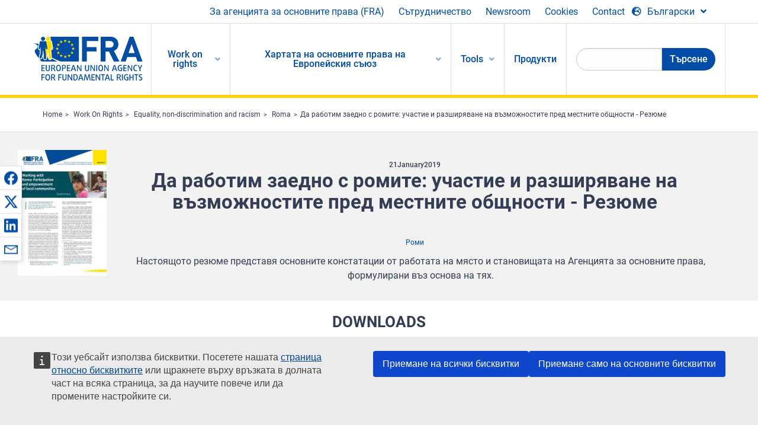

--- FILE ---
content_type: text/html; charset=UTF-8
request_url: https://fra.europa.eu/bg/publication/2020/da-rabotim-zaedno-s-romite-uchastie-i-razshiryavane-na-vzmozhnostite-pred-mestnite
body_size: 24928
content:
<!DOCTYPE html>
<html lang="bg" dir="ltr" prefix="og: https://ogp.me/ns#" class="no-js">
  <head>
    <meta charset="utf-8" />
<noscript><style>form.antibot * :not(.antibot-message) { display: none !important; }</style>
</noscript><script>var _paq = _paq || [];(function(){var u=(("https:" == document.location.protocol) ? "https://fra.europa.eu/analytics/" : "http://fra.europa.eu/analytics/");_paq.push(["setSiteId", "1"]);_paq.push(["setTrackerUrl", u+"matomo.php"]);_paq.push(["setDoNotTrack", 1]);_paq.push(["disableCookies"]);if (!window.matomo_search_results_active) {_paq.push(["trackPageView"]);}_paq.push(["setIgnoreClasses", ["no-tracking","colorbox"]]);_paq.push(["enableLinkTracking"]);var d=document,g=d.createElement("script"),s=d.getElementsByTagName("script")[0];g.type="text/javascript";g.defer=true;g.async=true;g.src=u+"matomo.js";s.parentNode.insertBefore(g,s);})();</script>
<link rel="shortlink" href="https://fra.europa.eu/bg/node/36068" />
<link rel="canonical" href="https://fra.europa.eu/bg/publication/2020/da-rabotim-zaedno-s-romite-uchastie-i-razshiryavane-na-vzmozhnostite-pred-mestnite" />
<meta name="generator" content="Drupal 9 (https://www.drupal.org)" />
<meta property="og:site_name" content="European Union Agency for Fundamental Rights" />
<meta property="og:url" content="https://fra.europa.eu/bg/publication/2020/da-rabotim-zaedno-s-romite-uchastie-i-razshiryavane-na-vzmozhnostite-pred-mestnite" />
<meta property="og:title" content="Да работим заедно с ромите: участие и разширяване на възможностите пред местните общности - Резюме" />
<meta property="og:image" content="https://fra.europa.eu/sites/default/files/styles/large/public/fra_images/fra-2019-working-with-roma-summary-cover_en.jpg?itok=qt9lxIL6" />
<meta property="og:updated_time" content="2022-01-31T17:49:25+01:00" />
<meta property="article:published_time" content="2020-10-07T16:20:26+02:00" />
<meta property="article:modified_time" content="2022-01-31T17:49:25+01:00" />
<meta name="twitter:card" content="summary_large_image" />
<meta name="twitter:title" content="Да работим заедно с ромите: участие и разширяване на възможностите пред местните общности - Резюме" />
<meta name="twitter:image" content="https://fra.europa.eu/sites/default/files/styles/large/public/fra_images/fra-2019-working-with-roma-summary-cover_en.jpg?itok=qt9lxIL6" />
<meta name="Generator" content="Drupal 10 (https://www.drupal.org)" />
<meta name="MobileOptimized" content="width" />
<meta name="HandheldFriendly" content="true" />
<meta name="viewport" content="width=device-width, initial-scale=1.0" />
<meta http-equiv="ImageToolbar" content="false" />
<meta name="google-site-verification" content="s11PSZeL5c0yZxr5nTUaJ9gZ6dxMB0hGH1l_KZOFc40" />
<link rel="icon" href="/themes/custom/fra_foundation/favicon.ico" type="image/vnd.microsoft.icon" />
<link rel="alternate" hreflang="bg" href="https://fra.europa.eu/bg/publication/2020/da-rabotim-zaedno-s-romite-uchastie-i-razshiryavane-na-vzmozhnostite-pred-mestnite" />
<link rel="alternate" hreflang="cs" href="https://fra.europa.eu/cs/publication/2020/prace-s-romy-ucast-posileni-mistnich-komunit-shrnuti" />
<link rel="alternate" hreflang="da" href="https://fra.europa.eu/da/publication/2020/arbejde-med-romaer-inddragelse-og-selvstaendiggoerelse-af-lokalsamfund-resume" />
<link rel="alternate" hreflang="de" href="https://fra.europa.eu/de/publication/2019/zusammenarbeit-mit-den-roma-teilhabe-und-staerkung-lokaler-gemeinschaften" />
<link rel="alternate" hreflang="et" href="https://fra.europa.eu/et/publication/2020/koostoo-romadega-kohalike-kogukondade-osalemine-ja-nende-voimestamine-kokkuvote" />
<link rel="alternate" hreflang="el" href="https://fra.europa.eu/el/publication/2020/doyleyontas-me-toys-roma-symmetohi-kai-endynamosi-ton-topikon-koinotiton-synopsi" />
<link rel="alternate" hreflang="es" href="https://fra.europa.eu/es/publication/2020/trabajar-con-la-poblacion-gitana-participacion-y-empoderamiento-de-los-colectivos" />
<link rel="alternate" hreflang="fr" href="https://fra.europa.eu/fr/publication/2019/travailler-avec-les-roms-participation-et-autonomisation-des-communautes-locales" />
<link rel="alternate" hreflang="hr" href="https://fra.europa.eu/hr/publication/2020/rad-s-romima-sudjelovanje-i-osnazivanje-lokalnih-zajednica-sazetak" />
<link rel="alternate" hreflang="it" href="https://fra.europa.eu/it/publication/2020/lavorare-con-i-rom-partecipazione-e-responsabilizzazione-delle-comunita-locali" />
<link rel="alternate" hreflang="lv" href="https://fra.europa.eu/lv/publication/2020/darbs-ar-romiem-vietejo-kopienu-lidzdaliba-un-iespeju-vairosana-kopsavilkums" />
<link rel="alternate" hreflang="lt" href="https://fra.europa.eu/lt/publication/2020/darbas-su-romais-vietos-bendruomeniu-dalyvavimas-ir-galiu-joms-suteikimas-santrauka" />
<link rel="alternate" hreflang="en" href="https://fra.europa.eu/en/publication/2019/working-roma-participation-and-empowerment-local-communities-summary" />
<link rel="alternate" hreflang="hu" href="https://fra.europa.eu/hu/publication/2020/romakkal-valo-egyuttmukodes-helyi-kozossegek-reszvetele-es-szerepvallalasuk" />
<link rel="alternate" hreflang="nl" href="https://fra.europa.eu/nl/publication/2020/werken-met-roma-participatie-en-empowerment-van-lokale-gemeenschappen-samenvatting" />
<link rel="alternate" hreflang="pl" href="https://fra.europa.eu/pl/publication/2020/praca-z-romami-udzial-i-wzmocnienie-pozycji-spolecznosci-lokalnych-podsumowanie" />
<link rel="alternate" hreflang="pt" href="https://fra.europa.eu/pt/publication/2020/trabalhar-com-os-ciganos-participacao-e-capacitacao-das-comunidades-locais-resumo" />
<link rel="alternate" hreflang="ro" href="https://fra.europa.eu/ro/publication/2020/colaborarea-cu-romii-participarea-si-responsabilizarea-comunitatilor-locale-rezumat" />
<link rel="alternate" hreflang="sk" href="https://fra.europa.eu/sk/publication/2020/spolupraca-s-romami-ucast-miestnych-komunit-posilnenie-ich-postavenia-zhrnutie" />
<link rel="alternate" hreflang="sl" href="https://fra.europa.eu/sl/publication/2020/delo-z-romi-udelezba-krepitev-vloge-lokalnih-skupnosti-povzetek" />
<link rel="alternate" hreflang="fi" href="https://fra.europa.eu/fi/publication/2020/romaniyhteisojen-osallistuminen-ja-osallistaminen-paikallistasolla-tiivistelma" />
<link rel="alternate" hreflang="sv" href="https://fra.europa.eu/sv/publication/2020/arbeta-med-romer-lokala-samhallens-deltagande-och-egenmakt-sammanfattning" />

    <title>Да работим заедно с ромите: участие и разширяване на възможностите пред местните общности - Резюме | European Union Agency for Fundamental Rights</title>
    <link rel="stylesheet" media="all" href="/sites/default/files/css/css_3zHHvcbv8vj89ZR4Ln-k8rdNOtFcSd22m6AkVeLNBUI.css?delta=0&amp;language=bg&amp;theme=fra_foundation&amp;include=[base64]" />
<link rel="stylesheet" media="all" href="/sites/default/files/css/css_Iv7co5HJVOQIBS34_FgVwe7099THHPbYmcDWDeAp-Nw.css?delta=1&amp;language=bg&amp;theme=fra_foundation&amp;include=[base64]" />
<link rel="stylesheet" media="all" href="/themes/custom/fra_foundation/css/fra_foundation.css?t4wdlj" />
<link rel="stylesheet" media="all" href="/sites/default/files/css/css_lGnVDvSwEmOwpbl_1PZu6gQeuvABpCOtHDNxDiVdc0w.css?delta=3&amp;language=bg&amp;theme=fra_foundation&amp;include=[base64]" />
<link rel="stylesheet" media="all" href="/sites/default/files/css/css_TTA2cvcxuPJ7h4w5f98bf07qTJBi_j_pE7RRN6AYO9s.css?delta=4&amp;language=bg&amp;theme=fra_foundation&amp;include=[base64]" />

    
  </head>
  <body class="lang-bg section-bg path-node node--type-fra-publication page-node-type-fra-publication">
  <a href="#main-content" class="show-on-focus skip-link">
    Skip to main content
  </a>
  
    <div class="dialog-off-canvas-main-canvas" data-off-canvas-main-canvas>
    	<script type="application/json">{"utility":"cck","url":"https:\/\/fra.europa.eu\/{lang}\/cookies","target":true}</script>

<div class="off-canvas-wrapper">
	<div class="inner-wrap off-canvas-wrapper-inner" id="inner-wrap" data-off-canvas-wrapper>
		<aside id="left-off-canvas-menu" class="off-canvas left-off-canvas-menu position-left" role="complementary" data-off-canvas>
			
		</aside>

		<aside id="right-off-canvas-menu" class="off-canvas right-off-canvas-menu position-right" role="complementary" data-off-canvas>
			
		</aside>

		<div class="off-canvas-content" data-off-canvas-content>
							<header class="row" role="banner" aria-label="Site header">
									<div class="large-12 columns">
						<div class='top-main-wrapper'>
							<div class="top-wrapper">
								<div class="header-menu-wrapper">
									<nav role="navigation" aria-labelledby="block-topmenu-menu" id="block-topmenu" class="hide-for-small block-topmenu">
            
  <h2 class="block-title visually-hidden" id="block-topmenu-menu">Top Menu</h2>
  

        
              <ul class="menu">
              <li>
        <a href="/bg/about-fra" class="Fra_top" target="_self" data-drupal-link-system-path="node/24">За агенцията за основните права (FRA)</a>
              </li>
          <li>
        <a href="/bg/strudnichestvo" data-drupal-link-system-path="node/18">Сътрудничество</a>
              </li>
          <li>
        <a href="/bg/news-and-events" data-drupal-link-system-path="news-and-events">Newsroom</a>
              </li>
          <li>
        <a href="/bg/cookies" class="Fra_top" target="_self" data-drupal-link-system-path="node/36978">Cookies</a>
              </li>
          <li>
        <a href="/bg/contact?page_manager_page_variant_weight=0&amp;page_manager_page=contact&amp;page_manager_page_variant=contact-block_display-0&amp;overridden_route_name=contact.site_page&amp;base_route_name=contact.site_page" data-drupal-link-system-path="contact">Contact</a>
              </li>
        </ul>
  


  </nav>

								</div>
								<div class="top-group-wrapper">
									<div class="language-switcher-language-url block-languageswitcher block block-language block-language-blocklanguage-interface" id="block-languageswitcher" role="navigation">
  
    

  
          
<button class="button" data-toggle="LangModal"  aria-label="Change Language" aria-haspopup="dialog">
<div class="custom-lang-switcher">
      <h2 id="LangModalLabel" class="visually-hidden">Select Language</h2>
              <i  class="fas fa-globe-europe"></i>Български<i class="fas fa-angle-down"></i>
    </div></button>
  <div class="full reveal" id="LangModal" data-reveal>
    <div class="modal-wrapper">
     <button id="closeLangModal" class="close-button" data-close aria-label="Close reveal" type="button">
        <span aria-hidden="true">&times;</span>
     </button>
    <h2> Select site language </h2>
     <ul>       <div class="lang-group-a">              <li hreflang="bg" data-drupal-link-system-path="node/36068" class="bg is-active-lang is-active" aria-current="page"><a href="/bg/publication/2020/da-rabotim-zaedno-s-romite-uchastie-i-razshiryavane-na-vzmozhnostite-pred-mestnite" class="language-link is-active" hreflang="bg" data-drupal-link-system-path="node/36068" aria-current="page">Български</a>
          <i class="fas fa-check"></i>          </li>
                        <li hreflang="cs" data-drupal-link-system-path="node/36068" class="cs"><a href="/cs/publication/2020/prace-s-romy-ucast-posileni-mistnich-komunit-shrnuti" class="language-link" hreflang="cs" data-drupal-link-system-path="node/36068">Čeština</a>
                    </li>
                        <li hreflang="da" data-drupal-link-system-path="node/36068" class="da"><a href="/da/publication/2020/arbejde-med-romaer-inddragelse-og-selvstaendiggoerelse-af-lokalsamfund-resume" class="language-link" hreflang="da" data-drupal-link-system-path="node/36068">Dansk</a>
                    </li>
                        <li hreflang="de" data-drupal-link-system-path="node/36068" class="de"><a href="/de/publication/2019/zusammenarbeit-mit-den-roma-teilhabe-und-staerkung-lokaler-gemeinschaften" class="language-link" hreflang="de" data-drupal-link-system-path="node/36068">Deutsch</a>
                    </li>
                        <li hreflang="el" data-drupal-link-system-path="node/36068" class="el"><a href="/el/publication/2020/doyleyontas-me-toys-roma-symmetohi-kai-endynamosi-ton-topikon-koinotiton-synopsi" class="language-link" hreflang="el" data-drupal-link-system-path="node/36068">Ελληνικά</a>
                    </li>
                        <li hreflang="en" data-drupal-link-system-path="node/36068" class="en"><a href="/en/publication/2019/working-roma-participation-and-empowerment-local-communities-summary" class="language-link" hreflang="en" data-drupal-link-system-path="node/36068">English</a>
                    </li>
                        <li hreflang="es" data-drupal-link-system-path="node/36068" class="es"><a href="/es/publication/2020/trabajar-con-la-poblacion-gitana-participacion-y-empoderamiento-de-los-colectivos" class="language-link" hreflang="es" data-drupal-link-system-path="node/36068">Español</a>
                    </li>
                        <li hreflang="et" data-drupal-link-system-path="node/36068" class="et"><a href="/et/publication/2020/koostoo-romadega-kohalike-kogukondade-osalemine-ja-nende-voimestamine-kokkuvote" class="language-link" hreflang="et" data-drupal-link-system-path="node/36068">Eesti</a>
                    </li>
                        <li hreflang="fi" data-drupal-link-system-path="node/36068" class="fi"><a href="/fi/publication/2020/romaniyhteisojen-osallistuminen-ja-osallistaminen-paikallistasolla-tiivistelma" class="language-link" hreflang="fi" data-drupal-link-system-path="node/36068">Suomi</a>
                    </li>
                        <li hreflang="fr" data-drupal-link-system-path="node/36068" class="fr"><a href="/fr/publication/2019/travailler-avec-les-roms-participation-et-autonomisation-des-communautes-locales" class="language-link" hreflang="fr" data-drupal-link-system-path="node/36068">Français</a>
                    </li>
                        <li hreflang="ga" data-drupal-link-system-path="node/36068" class="ga"><a href="/ga/publication/2019/working-roma-participation-and-empowerment-local-communities-summary" class="language-link" hreflang="ga" data-drupal-link-system-path="node/36068">Gaeilge</a>
                    </li>
                        <li hreflang="hr" data-drupal-link-system-path="node/36068" class="hr"><a href="/hr/publication/2020/rad-s-romima-sudjelovanje-i-osnazivanje-lokalnih-zajednica-sazetak" class="language-link" hreflang="hr" data-drupal-link-system-path="node/36068">Hrvatski</a>
                    </li>
           </div>                   <div class="lang-group-b">        <li hreflang="hu" data-drupal-link-system-path="node/36068" class="hu"><a href="/hu/publication/2020/romakkal-valo-egyuttmukodes-helyi-kozossegek-reszvetele-es-szerepvallalasuk" class="language-link" hreflang="hu" data-drupal-link-system-path="node/36068">Magyar</a>
                    </li>
                        <li hreflang="it" data-drupal-link-system-path="node/36068" class="it"><a href="/it/publication/2020/lavorare-con-i-rom-partecipazione-e-responsabilizzazione-delle-comunita-locali" class="language-link" hreflang="it" data-drupal-link-system-path="node/36068">Italiano</a>
                    </li>
                        <li hreflang="lt" data-drupal-link-system-path="node/36068" class="lt"><a href="/lt/publication/2020/darbas-su-romais-vietos-bendruomeniu-dalyvavimas-ir-galiu-joms-suteikimas-santrauka" class="language-link" hreflang="lt" data-drupal-link-system-path="node/36068">Lietuvių</a>
                    </li>
                        <li hreflang="lv" data-drupal-link-system-path="node/36068" class="lv"><a href="/lv/publication/2020/darbs-ar-romiem-vietejo-kopienu-lidzdaliba-un-iespeju-vairosana-kopsavilkums" class="language-link" hreflang="lv" data-drupal-link-system-path="node/36068">Latviešu</a>
                    </li>
                        <li hreflang="mt" data-drupal-link-system-path="node/36068" class="mt"><a href="/mt/publication/2019/working-roma-participation-and-empowerment-local-communities-summary" class="language-link" hreflang="mt" data-drupal-link-system-path="node/36068">Malti</a>
                    </li>
                        <li hreflang="nl" data-drupal-link-system-path="node/36068" class="nl"><a href="/nl/publication/2020/werken-met-roma-participatie-en-empowerment-van-lokale-gemeenschappen-samenvatting" class="language-link" hreflang="nl" data-drupal-link-system-path="node/36068">Nederlands</a>
                    </li>
                        <li hreflang="pl" data-drupal-link-system-path="node/36068" class="pl"><a href="/pl/publication/2020/praca-z-romami-udzial-i-wzmocnienie-pozycji-spolecznosci-lokalnych-podsumowanie" class="language-link" hreflang="pl" data-drupal-link-system-path="node/36068">Polski</a>
                    </li>
                        <li hreflang="pt" data-drupal-link-system-path="node/36068" class="pt"><a href="/pt/publication/2020/trabalhar-com-os-ciganos-participacao-e-capacitacao-das-comunidades-locais-resumo" class="language-link" hreflang="pt" data-drupal-link-system-path="node/36068">Português</a>
                    </li>
                        <li hreflang="ro" data-drupal-link-system-path="node/36068" class="ro"><a href="/ro/publication/2020/colaborarea-cu-romii-participarea-si-responsabilizarea-comunitatilor-locale-rezumat" class="language-link" hreflang="ro" data-drupal-link-system-path="node/36068">Română</a>
                    </li>
                        <li hreflang="sk" data-drupal-link-system-path="node/36068" class="sk"><a href="/sk/publication/2020/spolupraca-s-romami-ucast-miestnych-komunit-posilnenie-ich-postavenia-zhrnutie" class="language-link" hreflang="sk" data-drupal-link-system-path="node/36068">Slovenčina</a>
                    </li>
                        <li hreflang="sl" data-drupal-link-system-path="node/36068" class="sl"><a href="/sl/publication/2020/delo-z-romi-udelezba-krepitev-vloge-lokalnih-skupnosti-povzetek" class="language-link" hreflang="sl" data-drupal-link-system-path="node/36068">Slovenščina</a>
                    </li>
                        <li hreflang="sv" data-drupal-link-system-path="node/36068" class="sv"><a href="/sv/publication/2020/arbeta-med-romer-lokala-samhallens-deltagande-och-egenmakt-sammanfattning" class="language-link" hreflang="sv" data-drupal-link-system-path="node/36068">Svenska</a>
                    </li>
          </ul>  </div>
</div> <!-- modal-wrapper -->

    
    
</div>

								</div>
							</div>
						</div>
													<script type="application/json">
								{
								                "service": "share",
								                "version" : "2.0",
								                "popup": false,
								                "icon": true,
								                "display": "icons",
								                 "networks": [
								                    "facebook",
								                    "x",
								                    "linkedin",
								                    "email"
								                    ],
								                  "selection": false,
								                  "css": {
								                  "list": "PubShare"
								                  },
								                  "shortenurl": true
								                }
							</script>
												  <div>
    <nav role="navigation" aria-labelledby="block-topbar-menu-menu" id="block-topbar-menu" class="hide-for-xlarge block-cedefop-block-topbar-menu block-topbar-menu">
            
  <h2 class="block-title visually-hidden" id="block-topbar-menu-menu">Custom Topbar</h2>
  

  <div class="title-bar" data-responsive-toggle="menu" data-hide-for="hide-for-medium">
          <a href="/bg" rel="home" class="site-logo">
       <img id="top-bar-logo" src="/themes/custom/fra_foundation/logo.svg" alt="Home" />
      </a>
               <div class="top-bar-wrapper">
      <h2 class="AdvancedSearch advancedSearchTitle">Search the FRA website</h2>
          <ul class="right"><li class="has-form"><form class="views-exposed-form" data-drupal-selector="views-exposed-form-new-search-page-1" action="/bg/search" method="get" id="views-exposed-form-new-search-page-1" accept-charset="UTF-8">
  <div class="js-form-item form-item js-form-type-search-api-autocomplete form-item-search js-form-item-search">
      <label for="edit-search">Search</label>
        <input data-drupal-selector="edit-search" data-search-api-autocomplete-search="new_search" class="form-autocomplete form-text" data-autocomplete-path="/bg/search_api_autocomplete/new_search?display=page_1&amp;&amp;filter=search" type="text" id="edit-search" name="search" value="" size="30" maxlength="128" />

        </div>
<div data-drupal-selector="edit-actions" class="form-actions js-form-wrapper form-wrapper" id="edit-actions"><div class="search-wrapper">
    <i class="fas fa-search"></i>
    <input class="success button radius js-form-submit form-submit" data-drupal-selector="edit-submit-new-search" type="submit" id="edit-submit-new-search" value="Search" />
</div>


</div>


</form>
</ul></li>
    </div>
          <button class="menu-icon" type="button" data-toggle value="menu-icon">menu-icon</button>
  </div>

  <div class="top-bar" id="menu">
    <ul class="vertical menu" data-auto-height='true' >
                   <ul class="menu vertical" data-responsive-menu="drilldown" data-parent-link="true">
                                       
  <ul  class= "vertical submenu  menu drilldown  menu-level--0"  data-submenu>
                
                          <li class= "submenu__item">
              <a href="/bg/work-on-rights"  class="menu__link">Work on rights</a>
                                
  <ul  class= "vertical submenu  menu drilldown  menu-level--1"  data-submenu>
                
                          <li class= "submenu__item">
              <a href="/bg/themes/justice-victims-rights-and-judicial-cooperation"  class="menu__link">Правосъдие, права на жертвите и съдебно сътрудничество</a>
                                
  <ul  class= "vertical submenu  menu drilldown  menu-level--2"  data-submenu>
                
                          <li class= "menu__item ">
              <a href="/bg/themes/victims-rights"  class="menu__link">Права на жертвите</a>
              </li>
                
                          <li class= "menu__item ">
              <a href="/bg/themes/defendants-rights"  class="menu__link">Права на обвиняемите</a>
              </li>
                
                          <li class= "menu__item ">
              <a href="/bg/themes/civil-justice"  class="menu__link">Гражданско правосъдие</a>
              </li>
                
                          <li class= "menu__item ">
              <a href="/bg/themes/judicial-cooperation-and-rule-law"  class="menu__link">Съдебно сътрудничество и върховенство на закона</a>
              </li>
                
                          <li class= "menu__item ">
              <a href="/bg/themes/security"  class="menu__link">Сигурност</a>
              </li>
                
                          <li class= "menu__item ">
              <a href="/bg/themes/business-and-human-rights"  class="menu__link">Стопанска дейност и права на човека</a>
              </li>
      </ul>
              </li>
                
                          <li class= "submenu__item">
              <a href="/bg/themes/equality-non-discrimination-and-racism"  class="menu__link">Равенство, недискриминация и расизъм</a>
                                
  <ul  class= "vertical submenu  menu drilldown  menu-level--2"  data-submenu>
                
                          <li class= "menu__item ">
              <a href="/bg/themes/children-youth-and-older-people"  class="menu__link">Деца, младежи и възрастни хора</a>
              </li>
                
                          <li class= "menu__item ">
              <a href="/bg/themes/people-disabilities"  class="menu__link">Лица с увреждания</a>
              </li>
                
                          <li class= "menu__item ">
              <a href="/bg/themes/hate-crime"  class="menu__link">Престъпления от омраза</a>
              </li>
                
                          <li class= "menu__item ">
              <a href="/bg/themes/racial-and-ethnic-origin"  class="menu__link">Расов и етнически произход</a>
              </li>
                
                          <li class= "menu__item ">
              <a href="/bg/themes/religion-and-belief"  class="menu__link">Религия и убеждения</a>
              </li>
                
                          <li class= "menu__item ">
              <a href="/bg/themes/roma"  class="menu__link">Роми</a>
              </li>
                
                          <li class= "menu__item ">
              <a href="/bg/themes/sex-sexual-orientation-and-gender"  class="menu__link">Пол, сексуална ориентация и полова идентичност</a>
              </li>
      </ul>
              </li>
                
                          <li class= "submenu__item">
              <a href="/bg/themes/asylum-migration-and-borders"  class="menu__link">Убежище, миграция и граници</a>
                                
  <ul  class= "vertical submenu  menu drilldown  menu-level--2"  data-submenu>
                
                          <li class= "menu__item ">
              <a href="/bg/themes/access-asylum"  class="menu__link">Достъп до убежище</a>
              </li>
                
                          <li class= "menu__item ">
              <a href="/bg/themes/borders-and-information-systems-0"  class="menu__link">Граници и информационни системи</a>
              </li>
                
                          <li class= "menu__item ">
              <a href="/bg/themes/child-protection"  class="menu__link">Закрила на детето</a>
              </li>
                
                          <li class= "menu__item ">
              <a href="/bg/themes/irregular-migration-return-and-immigration-detention"  class="menu__link">Незаконна миграция, връщане и задържане на имигранти</a>
              </li>
                
                          <li class= "menu__item ">
              <a href="/bg/themes/legal-migration-and-integration"  class="menu__link">Законна миграция и интегриране</a>
              </li>
                
                          <li class= "menu__item ">
              <a href="/bg/themes/trafficking-and-labour-exploitation"  class="menu__link">Трафик на хора и трудова експлоатация</a>
              </li>
      </ul>
              </li>
                
                          <li class= "submenu__item">
              <a href="/bg/themes/data-protection-privacy-and-new-technologies"  class="menu__link">Защита на данните, неприкосновеност на личния живот и нови технологии</a>
                                
  <ul  class= "vertical submenu  menu drilldown  menu-level--2"  data-submenu>
                
                          <li class= "menu__item ">
              <a href="/bg/themes/artificial-intelligence-and-big-data"  class="menu__link">Изкуствен интелект и големи информационни масиви</a>
              </li>
                
                          <li class= "menu__item ">
              <a href="/bg/themes/borders-and-information-systems"  class="menu__link">Граници и информационни системи</a>
              </li>
                
                          <li class= "menu__item ">
              <a href="/bg/themes/data-protection"  class="menu__link">Защита на данните</a>
              </li>
                
                          <li class= "menu__item ">
              <a href="/bg/themes/unlawful-profiling"  class="menu__link">Незаконно профилиране</a>
              </li>
      </ul>
              </li>
                
                          <li class= "submenu__item">
              <a href="/bg/themes/support-human-rights-systems-and-defenders"  class="menu__link">Подкрепа за системи и защитници на правата на човека</a>
                                
  <ul  class= "vertical submenu  menu drilldown  menu-level--2"  data-submenu>
                
                          <li class= "menu__item ">
              <a href="/bg/themes/eu-charter-fundamental-rights"  class="menu__link">Харта на основните права на Европейския съюз</a>
              </li>
                
                          <li class= "menu__item ">
              <a href="/bg/themes/inter-governmental-human-rights-systems"  class="menu__link">Междуправителствени системи във връзка с правата на човека</a>
              </li>
                
                          <li class= "menu__item ">
              <a href="/bg/themes/national-human-rights-systems-and-bodies"  class="menu__link">Национални системи и органи във връзка с правата на човека</a>
              </li>
                
                          <li class= "menu__item ">
              <a href="/bg/themes/civil-society"  class="menu__link">Гражданско общество</a>
              </li>
      </ul>
              </li>
                
                          <li class= "submenu__item">
              <a href="/bg/themes/environmental-and-social-sustainability"  class="menu__link">Environmental and social sustainability</a>
                                
  <ul  class= "vertical submenu  menu drilldown  menu-level--2"  data-submenu>
                
                          <li class= "menu__item ">
              <a href="/bg/themes/climate-change-and-environmental-protection"  class="menu__link">Climate change and environmental protection</a>
              </li>
                
                          <li class= "menu__item ">
              <a href="/bg/themes/just-and-green-transition"  class="menu__link">Just and green transition</a>
              </li>
                
                          <li class= "menu__item ">
              <a href="/bg/themes/business-and-human-rights-0"  class="menu__link">Business and human rights</a>
              </li>
                
                          <li class= "menu__item ">
              <a href="/bg/themes/human-rights-due-diligence"  class="menu__link">Human rights due diligence</a>
              </li>
                
                          <li class= "menu__item ">
              <a href="/bg/themes/consumer-protection"  class="menu__link">Consumer protection</a>
              </li>
      </ul>
              </li>
      </ul>
              </li>
                
                          <li class= "submenu__item">
              <a href="/bg/eu-charter"  class="menu__link">Хартата на основните права на Европейския съюз</a>
                                
  <ul  class= "vertical submenu  menu drilldown  menu-level--1"  data-submenu>
                
                          <li class= "menu__item ">
              <a href="/bg/about-fundamental-rights"  class="menu__link">Какво представляват основните права?</a>
              </li>
                
                          <li class= "menu__item ">
              <a href="/bg/about-fundamental-rights"  class="menu__link">What is the EU Charter of Fundamental Rights?</a>
              </li>
                
                          <li class= "menu__item ">
              <a href="/bg/eu-charter/article/0-preambyul"  class="menu__link">Преамбюл</a>
              </li>
                
                          <li class= "submenu__item">
              <a href="/bg/eu-charter/title/title-i-dignity"  class="menu__link">Дял I: Достойнство</a>
                                
  <ul  class= "vertical submenu  menu drilldown  menu-level--2"  data-submenu>
                
                          <li class= "menu__item ">
              <a href="/bg/eu-charter/article/1-choveshko-dostoynstvo"  class="menu__link">1 - Човешко достойнство</a>
              </li>
                
                          <li class= "menu__item ">
              <a href="/bg/eu-charter/article/2-pravo-na-zhivot"  class="menu__link">2 - Право на живот</a>
              </li>
                
                          <li class= "menu__item ">
              <a href="/bg/eu-charter/article/3-pravo-na-neprikosnovenost-na-lichnostta"  class="menu__link">3 - Право на неприкосновеност на личността</a>
              </li>
                
                          <li class= "menu__item ">
              <a href="/bg/eu-charter/article/4-zabrana-na-iztezaniyata-i-na-nechoveshkoto-ili-unizitelno-otnoshenie-ili"  class="menu__link">4 - Забрана на изтезанията и на нечовешкото или унизително отношение или наказание</a>
              </li>
                
                          <li class= "menu__item ">
              <a href="/bg/eu-charter/article/5-zabrana-na-robstvoto-i-na-prinuditelniya-trud"  class="menu__link">5 - Забрана на робството и на принудителния труд</a>
              </li>
      </ul>
              </li>
                
                          <li class= "submenu__item">
              <a href="/bg/eu-charter/title/title-ii-freedoms"  class="menu__link">Дял II: Свободи</a>
                                
  <ul  class= "vertical submenu  menu drilldown  menu-level--2"  data-submenu>
                
                          <li class= "menu__item ">
              <a href="/bg/eu-charter/article/6-pravo-na-svoboda-i-sigurnost"  class="menu__link">6 - Право на свобода и сигурност</a>
              </li>
                
                          <li class= "menu__item ">
              <a href="/bg/eu-charter/article/7-zachitane-na-lichniya-i-semeyniya-zhivot"  class="menu__link">7 - Зачитане на личния и семейния живот</a>
              </li>
                
                          <li class= "menu__item ">
              <a href="/bg/eu-charter/article/8-zashchita-na-lichnite-danni"  class="menu__link">8 - Защита на личните данни</a>
              </li>
                
                          <li class= "menu__item ">
              <a href="/bg/eu-charter/article/9-pravo-na-vstpvane-v-brak-i-pravo-na-szdavane-na-semeystvo"  class="menu__link">9 - Право на встъпване в брак и право на създаване на семейство</a>
              </li>
                
                          <li class= "menu__item ">
              <a href="/bg/eu-charter/article/10-svoboda-na-mislta-svestta-i-religiyata"  class="menu__link">10 - Свобода на мисълта, съвестта и религията</a>
              </li>
                
                          <li class= "menu__item ">
              <a href="/bg/eu-charter/article/11-svoboda-na-izrazyavane-na-mnenie-i-svoboda-na-informaciya"  class="menu__link">11 - Свобода на изразяване на мнение и свобода на информация</a>
              </li>
                
                          <li class= "menu__item ">
              <a href="/bg/eu-charter/article/12-svoboda-na-sbraniyata-i-sdruzheniyata"  class="menu__link">12 - Свобода на събранията и сдруженията</a>
              </li>
                
                          <li class= "menu__item ">
              <a href="/bg/eu-charter/article/13-svoboda-na-izkustvata-i-naukite"  class="menu__link">13 - Свобода на изкуствата и науките</a>
              </li>
                
                          <li class= "menu__item ">
              <a href="/bg/eu-charter/article/14-pravo-na-obrazovanie"  class="menu__link">14 - Право на образование</a>
              </li>
                
                          <li class= "menu__item ">
              <a href="/bg/eu-charter/article/15-svoboda-pri-izbor-na-profesiya-i-pravo-na-trud"  class="menu__link">15 - Свобода при избор на професия и право на труд</a>
              </li>
                
                          <li class= "menu__item ">
              <a href="/bg/eu-charter/article/16-svoboda-na-stopanskata-iniciativa"  class="menu__link">16 - Свобода на стопанската инициатива</a>
              </li>
                
                          <li class= "menu__item ">
              <a href="/bg/eu-charter/article/17-pravo-na-sobstvenost"  class="menu__link">17 - Право на собственост</a>
              </li>
                
                          <li class= "menu__item ">
              <a href="/bg/eu-charter/article/18-pravo-na-ubezhishche"  class="menu__link">18 - Право на убежище</a>
              </li>
                
                          <li class= "menu__item ">
              <a href="/bg/eu-charter/article/19-zashchita-v-sluchay-na-prinuditelno-otvezhdane-ekspulsirane-i-ekstradirane"  class="menu__link">19 - Защита в случай на принудително отвеждане, експулсиране и екстрадиране</a>
              </li>
      </ul>
              </li>
                
                          <li class= "submenu__item">
              <a href="/bg/eu-charter/title/title-iii-equality"  class="menu__link">Дял III: Равенство</a>
                                
  <ul  class= "vertical submenu  menu drilldown  menu-level--2"  data-submenu>
                
                          <li class= "menu__item ">
              <a href="/bg/eu-charter/article/20-ravenstvo-pred-zakona"  class="menu__link">20 - Равенство пред закона</a>
              </li>
                
                          <li class= "menu__item ">
              <a href="/bg/eu-charter/article/21-nediskriminaciya"  class="menu__link">21 - Недискриминация</a>
              </li>
                
                          <li class= "menu__item ">
              <a href="/bg/eu-charter/article/22-kulturno-religiozno-i-ezikovo-mnogoobrazie"  class="menu__link">22 - Културно, религиозно и езиково многообразие</a>
              </li>
                
                          <li class= "menu__item ">
              <a href="/bg/eu-charter/article/23-ravenstvo-mezhdu-zhenite-i-mzhete"  class="menu__link">23 - Равенство между жените и мъжете</a>
              </li>
                
                          <li class= "menu__item ">
              <a href="/bg/eu-charter/article/24-prava-na-deteto"  class="menu__link">24 - Права на детето</a>
              </li>
                
                          <li class= "menu__item ">
              <a href="/bg/eu-charter/article/25-prava-na-vzrastnite-hora"  class="menu__link">25 - Права на възрастните хора</a>
              </li>
                
                          <li class= "menu__item ">
              <a href="/bg/eu-charter/article/26-integraciya-na-horata-s-uvrezhdaniya"  class="menu__link">26 - Интеграция на хората с увреждания</a>
              </li>
      </ul>
              </li>
                
                          <li class= "submenu__item">
              <a href="/bg/eu-charter/title/title-iv-solidarity"  class="menu__link">Дял IV: Солидарност</a>
                                
  <ul  class= "vertical submenu  menu drilldown  menu-level--2"  data-submenu>
                
                          <li class= "menu__item ">
              <a href="/bg/eu-charter/article/27-pravo-na-informirane-i-konsultirane-na-rabotnicite-v-predpriyatieto"  class="menu__link">27 - Право на информиране и консултиране на работниците в предприятието</a>
              </li>
                
                          <li class= "menu__item ">
              <a href="/bg/eu-charter/article/28-pravo-na-kolektivni-pregovori-i-deystviya"  class="menu__link">28 - Право на колективни преговори и действия</a>
              </li>
                
                          <li class= "menu__item ">
              <a href="/bg/eu-charter/article/29-pravo-na-dostp-do-uslugite-za-namirane-na-rabota"  class="menu__link">29 - Право на достъп до услугите за намиране на работа</a>
              </li>
                
                          <li class= "menu__item ">
              <a href="/bg/eu-charter/article/30-zashchita-pri-neosnovatelno-uvolnenie"  class="menu__link">30 - Защита при неоснователно уволнение</a>
              </li>
                
                          <li class= "menu__item ">
              <a href="/bg/eu-charter/article/31-spravedlivi-i-ravni-usloviya-na-trud"  class="menu__link">31 - Справедливи и равни условия на труд</a>
              </li>
                
                          <li class= "menu__item ">
              <a href="/bg/eu-charter/article/32-zabrana-na-detskiya-trud-i-zashchita-na-raboteshchite-mladezhi"  class="menu__link">32 - Забрана на детския труд и защита на работещите младежи</a>
              </li>
                
                          <li class= "menu__item ">
              <a href="/bg/eu-charter/article/33-semeen-i-profesionalen-zhivot"  class="menu__link">33 - Семеен и професионален живот</a>
              </li>
                
                          <li class= "menu__item ">
              <a href="/bg/eu-charter/article/34-socialna-sigurnost-i-socialna-pomoshch"  class="menu__link">34 - Социална сигурност и социална помощ</a>
              </li>
                
                          <li class= "menu__item ">
              <a href="/bg/eu-charter/article/35-zakrila-na-zdraveto"  class="menu__link">35 - Закрила на здравето</a>
              </li>
                
                          <li class= "menu__item ">
              <a href="/bg/eu-charter/article/36-dostp-do-uslugite-ot-obshch-ikonomicheski-interes"  class="menu__link">36 - Достъп до услугите от общ икономически интерес</a>
              </li>
                
                          <li class= "menu__item ">
              <a href="/bg/eu-charter/article/37-opazvane-na-okolnata-sreda"  class="menu__link">37 - Опазване на околната среда</a>
              </li>
                
                          <li class= "menu__item ">
              <a href="/bg/eu-charter/article/38-zashchita-na-potrebitelite"  class="menu__link">38 - Защита на потребителите</a>
              </li>
      </ul>
              </li>
                
                          <li class= "submenu__item">
              <a href="/bg/eu-charter/title/title-v-citizens-rights"  class="menu__link">Дял V: Гражданство</a>
                                
  <ul  class= "vertical submenu  menu drilldown  menu-level--2"  data-submenu>
                
                          <li class= "menu__item ">
              <a href="/bg/eu-charter/article/39-pravo-na-grazhdanite-da-izbirat-i-da-bdat-izbirani-v-izborite-za-evropeyskiya"  class="menu__link">39 - Право на гражданите да избират и да бъдат избирани в изборите за Европейския парламент</a>
              </li>
                
                          <li class= "menu__item ">
              <a href="/bg/eu-charter/article/40-pravo-na-grazhdanite-da-izbirat-i-da-bdat-izbirani-v-obshchinskite-izbori"  class="menu__link">40 - Право на гражданите да избират и да бъдат избирани в общинските избори</a>
              </li>
                
                          <li class= "menu__item ">
              <a href="/bg/eu-charter/article/41-pravo-na-dobra-administraciya"  class="menu__link">41 - Право на добра администрация</a>
              </li>
                
                          <li class= "menu__item ">
              <a href="/bg/eu-charter/article/42-pravo-na-dostp-do-dokumenti"  class="menu__link">42 - Право на достъп до документи</a>
              </li>
                
                          <li class= "menu__item ">
              <a href="/bg/eu-charter/article/43-evropeyski-ombudsman"  class="menu__link">43 - Европейски омбудсман</a>
              </li>
                
                          <li class= "menu__item ">
              <a href="/bg/eu-charter/article/44-pravo-na-peticii"  class="menu__link">44 - Право на петиции</a>
              </li>
                
                          <li class= "menu__item ">
              <a href="/bg/eu-charter/article/45-svobodno-dvizhenie-i-prebivavane"  class="menu__link">45 - Свободно движение и пребиваване</a>
              </li>
                
                          <li class= "menu__item ">
              <a href="/bg/eu-charter/article/46-diplomaticheska-i-konsulska-zakrila"  class="menu__link">46 - Дипломатическа и консулска закрила</a>
              </li>
      </ul>
              </li>
                
                          <li class= "submenu__item">
              <a href="/bg/eu-charter/title/title-vi-justice"  class="menu__link">Дял VI: Правосъдие</a>
                                
  <ul  class= "vertical submenu  menu drilldown  menu-level--2"  data-submenu>
                
                          <li class= "menu__item ">
              <a href="/bg/eu-charter/article/47-pravo-na-efektivni-pravni-sredstva-za-zashchita-i-na-spravedliv-sdeben-proces"  class="menu__link">47 - Право на ефективни правни средства за защита и на справедлив съдебен процес</a>
              </li>
                
                          <li class= "menu__item ">
              <a href="/bg/eu-charter/article/48-prezumpciya-za-nevinovnost-i-pravo-na-zashchita"  class="menu__link">48 - Презумпция за невиновност и право на защита</a>
              </li>
                
                          <li class= "menu__item ">
              <a href="/bg/eu-charter/article/49-principi-na-zakonnost-i-proporcionalnost-na-prestplenieto-i-nakazanieto"  class="menu__link">49 - Принципи на законност и пропорционалност на престъплението и наказанието</a>
              </li>
                
                          <li class= "menu__item ">
              <a href="/bg/eu-charter/article/50-pravo-na-vseki-da-ne-bde-sden-ili-nakazvan-dva-pti-za-edno-i-sshcho"  class="menu__link">50 - Право на всеки да не бъде съден или наказван два пъти за едно и също престъпление</a>
              </li>
      </ul>
              </li>
                
                          <li class= "submenu__item">
              <a href="/bg/eu-charter/title/title-vii-general-provisions"  class="menu__link">Дял VII: Общи pазпоредби</a>
                                
  <ul  class= "vertical submenu  menu drilldown  menu-level--2"  data-submenu>
                
                          <li class= "menu__item ">
              <a href="/bg/eu-charter/article/51-prilozhno-pole"  class="menu__link">51 - Приложно поле</a>
              </li>
                
                          <li class= "menu__item ">
              <a href="/bg/eu-charter/article/52-obhvat-i-tlkuvane-na-pravata-i-principite"  class="menu__link">52 - Обхват и тълкуване на правата и принципите</a>
              </li>
                
                          <li class= "menu__item ">
              <a href="/bg/eu-charter/article/53-stepen-na-zakrila"  class="menu__link">53 - Степен на закрила</a>
              </li>
                
                          <li class= "menu__item ">
              <a href="/bg/eu-charter/article/54-zabrana-na-zloupotrebata-s-pravo"  class="menu__link">54 - Забрана на злоупотребата с право</a>
              </li>
      </ul>
              </li>
      </ul>
              </li>
                
                          <li class= "submenu__item">
              <a href="/bg/tools"  class="menu__link">Tools</a>
                                
  <ul  class= "vertical submenu  menu drilldown  menu-level--1"  data-submenu>
                
                          <li class= "menu__item ">
              <a href="https://fra.europa.eu/en/databases/efris/"  class="menu__link">EU Fundamental Rights Information System - EFRIS</a>
              </li>
                
                          <li class= "menu__item ">
              <a href="https://fra.europa.eu/en/databases/criminal-detention"  class="menu__link">Criminal detention database</a>
              </li>
                
                          <li class= "menu__item ">
              <a href="https://fra.europa.eu/en/databases/anti-muslim-hatred/"  class="menu__link">Anti-Muslim hatred database</a>
              </li>
                
                          <li class= "menu__item ">
              <a href="/bg/case-law-database"  class="menu__link">Case-law database</a>
              </li>
                
                          <li class= "menu__item ">
              <a href="/bg/charterpedia"  class="menu__link">Charterpedia</a>
              </li>
                
                          <li class= "menu__item ">
              <a href="https://e-learning.fra.europa.eu/"  class="menu__link">FRA e-learning platform</a>
              </li>
                
                          <li class= "menu__item ">
              <a href="/bg/publications-and-resources/data-and-maps"  class="menu__link">Data visualisation</a>
              </li>
                
                          <li class= "menu__item ">
              <a href="/bg/promising-practices-list"  class="menu__link">Equality data collection: promising practices</a>
              </li>
                
                          <li class= "menu__item ">
              <a href="/bg/theme/hate-crime/compendium-practices"  class="menu__link">Fighting hate crime: promising practices</a>
              </li>
      </ul>
              </li>
                
                          <li class= "menu__item ">
              <a href="/bg/products/search?sort_by=published_at"  class="menu__link">Продукти</a>
              </li>
      </ul>
                                <li class="menu__item" role="treeitem">
       <a href="/about-fra" class="menu__link">About FRA</a>
                              
  <ul  class= "vertical submenu  menu drilldown  menu-level--0"  data-submenu>
                
                          <li class= "submenu__item">
              <a href="/bg/about-fra/who-we-are"  class="menu__link">Who we are</a>
                                
  <ul  class= "vertical submenu  menu drilldown  menu-level--1"  data-submenu>
                
                          <li class= "menu__item ">
              <a href="/bg/about-fra/structure"  class="menu__link">Structure of FRA</a>
              </li>
                
                          <li class= "submenu__item">
              <a href="/bg/about-fra/structure/management-board"  class="menu__link">Management Board</a>
                                
  <ul  class= "vertical submenu  menu drilldown  menu-level--2"  data-submenu>
                
                          <li class= "menu__item ">
              <a href="/bg/about-fra/structure/management-board/members"  class="menu__link">Management Board members</a>
              </li>
                
                          <li class= "menu__item ">
              <a href="/bg/management-board-meeting-documents"  class="menu__link"> Management Board meeting documents</a>
              </li>
      </ul>
              </li>
                
                          <li class= "menu__item ">
              <a href="/bg/about-fra/structure/executive-board"  class="menu__link">Executive Board</a>
              </li>
                
                          <li class= "submenu__item">
              <a href="/bg/content/scientific-committee"  class="menu__link">Scientific Committee</a>
                                
  <ul  class= "vertical submenu  menu drilldown  menu-level--2"  data-submenu>
                
                          <li class= "menu__item ">
              <a href="/bg/about-fra/structure/scientific-committee/members"  class="menu__link">Scientific Committee members</a>
              </li>
      </ul>
              </li>
                
                          <li class= "menu__item ">
              <a href="/bg/about-fra/structure/director"  class="menu__link">Director</a>
              </li>
                
                          <li class= "menu__item ">
              <a href="/bg/about-fra/structure/management-team"  class="menu__link">Management team</a>
              </li>
      </ul>
              </li>
                
                          <li class= "submenu__item">
              <a href="/bg/about-fra/what-we-do"  class="menu__link">What we do</a>
                                
  <ul  class= "vertical submenu  menu drilldown  menu-level--1"  data-submenu>
                
                          <li class= "menu__item ">
              <a href="/bg/about-fra/Research-and-data"  class="menu__link">Research and data</a>
              </li>
                
                          <li class= "menu__item ">
              <a href="/bg/content/capacity-building"  class="menu__link">Capacity-building</a>
              </li>
                
                          <li class= "menu__item ">
              <a href="/bg/content/advising"  class="menu__link">Advising</a>
              </li>
                
                          <li class= "menu__item ">
              <a href="/bg/about-fra/Convening-people"  class="menu__link">Convening people</a>
              </li>
                
                          <li class= "submenu__item">
              <a href="/bg/about-fra/what-we-do/fra-for-children"  class="menu__link">FRA for children</a>
                                
  <ul  class= "vertical submenu  menu drilldown  menu-level--2"  data-submenu>
                
                          <li class= "menu__item ">
              <a href="/bg/content/what-are-my-rights"  class="menu__link">What are my rights?</a>
              </li>
                
                          <li class= "menu__item ">
              <a href="/bg/content/where-do-my-rights-come"  class="menu__link">Where do my rights come from?</a>
              </li>
      </ul>
              </li>
                
                          <li class= "submenu__item">
              <a href="/bg/about-fra/what-we-do/areas-of-work"  class="menu__link">Areas of work</a>
                                
  <ul  class= "vertical submenu  menu drilldown  menu-level--2"  data-submenu>
                
                          <li class= "menu__item ">
              <a href="/bg/about-fra/what-we-do/areas-of-work/multi-annual-frameworks-2007-2022"  class="menu__link">Multi-annual Framework 2007-2022</a>
              </li>
      </ul>
              </li>
                
                          <li class= "submenu__item">
              <a href="/bg/about-fra/what-we-do/annual-work-programme"  class="menu__link">Work Programme</a>
                                
  <ul  class= "vertical submenu  menu drilldown  menu-level--2"  data-submenu>
                
                          <li class= "menu__item ">
              <a href="/bg/content/archive-annual-work-programmes"  class="menu__link">Archive</a>
              </li>
      </ul>
              </li>
                
                          <li class= "submenu__item">
              <a href="/bg/about-fra/what-we-do/annual-activity-programme"  class="menu__link">Annual Activity report</a>
                                
  <ul  class= "vertical submenu  menu drilldown  menu-level--2"  data-submenu>
                
                          <li class= "menu__item ">
              <a href="/bg/about-fra/what-we-do/annual-activity-report/archive"  class="menu__link">Archive</a>
              </li>
      </ul>
              </li>
                
                          <li class= "menu__item ">
              <a href="/bg/research/projects"  class="menu__link">Projects</a>
              </li>
      </ul>
              </li>
                
                          <li class= "submenu__item">
              <a href="/bg/about-fra/recruitment"  class="menu__link">Working at FRA</a>
                                
  <ul  class= "vertical submenu  menu drilldown  menu-level--1"  data-submenu>
                
                          <li class= "submenu__item">
              <a href="/bg/about-fra/recruitment/vacancies"  class="menu__link">Vacancies and selections</a>
                                
  <ul  class= "vertical submenu  menu drilldown  menu-level--2"  data-submenu>
                
                          <li class= "menu__item ">
              <a href="/bg/about-fra/recruitment/previous-vacancies"  class="menu__link">Previous vacancies</a>
              </li>
      </ul>
              </li>
                
                          <li class= "menu__item ">
              <a href="/bg/content/what-we-offer"  class="menu__link">What we offer</a>
              </li>
                
                          <li class= "menu__item ">
              <a href="/bg/content/work-life-balance"  class="menu__link">Work-life balance</a>
              </li>
                
                          <li class= "menu__item ">
              <a href="/bg/about-fra/recruitment/application-instructions"  class="menu__link">Application instructions</a>
              </li>
                
                          <li class= "menu__item ">
              <a href="/bg/content/seconded-national-experts"  class="menu__link">Seconded National Experts</a>
              </li>
                
                          <li class= "menu__item ">
              <a href="/bg/about-fra/recruitment/traineeship"  class="menu__link">Traineeship</a>
              </li>
                
                          <li class= "menu__item ">
              <a href="/bg/about-fra/recruitment/study-visits"  class="menu__link">Study visits at FRA</a>
              </li>
      </ul>
              </li>
                
                          <li class= "submenu__item">
              <a href="/bg/about-fra/procurement"  class="menu__link">Procurement</a>
                                
  <ul  class= "vertical submenu  menu drilldown  menu-level--1"  data-submenu>
                
                          <li class= "menu__item ">
              <a href="/bg/about-fra/procurement/ongoing-procedures"  class="menu__link">Ongoing procedures</a>
              </li>
                
                          <li class= "menu__item ">
              <a href="/bg/about-fra/procurement/closed-procedures"  class="menu__link">Closed procedures</a>
              </li>
                
                          <li class= "menu__item ">
              <a href="/bg/about-fra/procurement/contracts-awarded"  class="menu__link">Contracts awarded</a>
              </li>
      </ul>
              </li>
                
                          <li class= "submenu__item">
              <a href="/bg/content/finance-and-budget"  class="menu__link">Finance and budget</a>
                                
  <ul  class= "vertical submenu  menu drilldown  menu-level--1"  data-submenu>
                
                          <li class= "menu__item ">
              <a href="/bg/about-fra/finance-and-budget/financial-rules"  class="menu__link">Financial Rules</a>
              </li>
                
                          <li class= "menu__item ">
              <a href="/bg/about-fra/finance-and-budget/financial-documents"  class="menu__link">Financial documents</a>
              </li>
      </ul>
              </li>
                
                          <li class= "submenu__item">
              <a href="/bg/about-fra/register-of-documents"  class="menu__link">Достъп до документи</a>
                                
  <ul  class= "vertical submenu  menu drilldown  menu-level--1"  data-submenu>
                
                          <li class= "menu__item ">
              <a href="/bg/bg/about-fra/dostp-do-dokumenti"  class="menu__link">Access to documents</a>
              </li>
                
                          <li class= "menu__item ">
              <a href="/bg/about-fra/dostp-do-dokumenti/zayavlenie-za-dostp-do-dokumenti"  class="menu__link">Заявление за достъп до документи</a>
              </li>
      </ul>
              </li>
                
                          <li class= "submenu__item">
              <a href="/bg/about-fra/data-protection"  class="menu__link">Data protection within FRA</a>
                                
  <ul  class= "vertical submenu  menu drilldown  menu-level--1"  data-submenu>
                
                          <li class= "menu__item ">
              <a href="/bg/about-fra/data-protection/records-registry"  class="menu__link">Records registry</a>
              </li>
      </ul>
              </li>
      </ul>
                                     <li class="menu__item" role="treeitem">
        <a href="/cooperation" class="menu__link">Cooperation</a>
                          
  <ul  class= "vertical submenu  menu drilldown  menu-level--0"  data-submenu>
                
                          <li class= "submenu__item">
              <a href="/bg/strudnichestvo/instituciite-na-es-i-drugi-organi"  class="menu__link">институциите на ЕС и други органи</a>
                                
  <ul  class= "vertical submenu  menu drilldown  menu-level--1"  data-submenu>
                
                          <li class= "menu__item ">
              <a href="/bg/content/european-parliament"  class="menu__link">European Parliament</a>
              </li>
                
                          <li class= "menu__item ">
              <a href="/bg/content/council-european-union"  class="menu__link">Council of the European Union</a>
              </li>
                
                          <li class= "menu__item ">
              <a href="/bg/content/european-commission"  class="menu__link">European Commission</a>
              </li>
                
                          <li class= "submenu__item">
              <a href="/bg/cooperation/eu-partners/eu-agencies"  class="menu__link">EU agencies</a>
                                
  <ul  class= "vertical submenu  menu drilldown  menu-level--2"  data-submenu>
                
                          <li class= "menu__item ">
              <a href="/bg/cooperation/eu-partners/eu-agencies/jhaan-network"  class="menu__link">Justice and Home Affairs Agencies Network</a>
              </li>
      </ul>
              </li>
                
                          <li class= "menu__item ">
              <a href="/bg/cooperation/eu-partners/committee-of-the-regions"  class="menu__link">European Committee of the Regions</a>
              </li>
                
                          <li class= "menu__item ">
              <a href="/bg/content/european-economic-and-social-committee"  class="menu__link">European Economic and Social Committee</a>
              </li>
                
                          <li class= "menu__item ">
              <a href="/bg/content/european-ombudsman"  class="menu__link">European Ombudsman</a>
              </li>
                
                          <li class= "submenu__item">
              <a href="/bg/content/mrezha-na-es-za-prilagane-na-konvenciyata-na-oon-za-pravata-na-horata-s-uvrezhdaniya"  class="menu__link">EU CRPD Framework</a>
                                
  <ul  class= "vertical submenu  menu drilldown  menu-level--2"  data-submenu>
                
                          <li class= "menu__item ">
              <a href="/bg/content/mrezha-na-es-za-prilagane-na-kphu-nasrchavane"  class="menu__link">насърчаване</a>
              </li>
                
                          <li class= "menu__item ">
              <a href="/bg/content/mrezha-na-es-za-prilagane-na-kphu-zashchita"  class="menu__link">Protection</a>
              </li>
                
                          <li class= "menu__item ">
              <a href="/bg/content/mrezha-na-es-za-prilagane-na-kphu-nablyudenie"  class="menu__link">Monitoring</a>
              </li>
                
                          <li class= "menu__item ">
              <a href="/bg/content/mrezha-na-es-za-prilagane-na-kphu-prinos-za-procesa-na-pregled-v-es"  class="menu__link">Review process</a>
              </li>
                
                          <li class= "menu__item ">
              <a href="/bg/content/mrezha-na-es-za-prilagane-na-kphu-resursi"  class="menu__link">Resources</a>
              </li>
      </ul>
              </li>
      </ul>
              </li>
                
                          <li class= "submenu__item">
              <a href="/bg/strudnichestvo/drzhavite-chlenki-na-es"  class="menu__link">Държавите — членки на ЕС</a>
                                
  <ul  class= "vertical submenu  menu drilldown  menu-level--1"  data-submenu>
                
                          <li class= "menu__item ">
              <a href="/bg/cooperation/eu-member-states/national-liaison-officers"  class="menu__link">National Liaison Officers</a>
              </li>
                
                          <li class= "menu__item ">
              <a href="/bg/content/national-parliaments"  class="menu__link">National Parliaments</a>
              </li>
      </ul>
              </li>
                
                          <li class= "menu__item ">
              <a href="/bg/strudnichestvo/svet-na-evropa"  class="menu__link">Съвет на Европа</a>
              </li>
                
                          <li class= "submenu__item">
              <a href="/bg/strudnichestvo/grazhdansko-obshchestvo-i-platformata-za-osnovnite-prava"  class="menu__link">Гражданско общество и Платформата за основните права</a>
                                
  <ul  class= "vertical submenu  menu drilldown  menu-level--1"  data-submenu>
                
                          <li class= "menu__item ">
              <a href="/bg/cooperation/civil-society/activities"  class="menu__link">Activities</a>
              </li>
                
                          <li class= "menu__item ">
              <a href="/bg/cooperation/civil-society/civil-society-space"  class="menu__link">Civic space</a>
              </li>
                
                          <li class= "menu__item ">
              <a href="/bg/cooperation/civil-society/library"  class="menu__link">Platform library</a>
              </li>
                
                          <li class= "menu__item ">
              <a href="/bg/cooperation/civil-society/how-to-register"  class="menu__link">How to register</a>
              </li>
      </ul>
              </li>
                
                          <li class= "menu__item ">
              <a href="/bg/strudnichestvo/nacionalni-institucii-po-pravata-na-choveka-organi-za-ravno-tretirane-i-institucii-na"  class="menu__link">Национални институции по правата на човека, органи за равно третиране и институции на омбудсмана</a>
              </li>
                
                          <li class= "submenu__item">
              <a href="/bg/strudnichestvo/oon-osse-i-drugi-mezhdunarodni-organizacii"  class="menu__link">ООН, ОССЕ и други международни организации</a>
                                
  <ul  class= "vertical submenu  menu drilldown  menu-level--1"  data-submenu>
                
                          <li class= "menu__item ">
              <a href="/bg/cooperation/osce-un-international-organisations/eea-and-norway-grants"  class="menu__link">EEA and Norway Grants</a>
              </li>
      </ul>
              </li>
                
                          <li class= "menu__item ">
              <a href="/bg/strudnichestvo/franet"  class="menu__link">FRANET</a>
              </li>
      </ul>
                                         <li class="menu__item" role="treeitem">
       <a href="/news-and-events" class="menu__link">Newsroom</a>
                      
  <ul  class= "vertical submenu  menu drilldown  menu-level--0"  data-submenu>
                
                          <li class= "menu__item ">
              <a href="/bg/media/media-contacts"  class="menu__link">Media contacts</a>
              </li>
                
                          <li class= "menu__item ">
              <a href="/bg/news-and-events/news"  class="menu__link">News</a>
              </li>
                
                          <li class= "menu__item ">
              <a href="/bg/media/press-releases"  class="menu__link">Press releases</a>
              </li>
                
                          <li class= "menu__item ">
              <a href="/bg/news-and-events/stories"  class="menu__link">Stories</a>
              </li>
                
                          <li class= "submenu__item">
              <a href="/bg/news-and-events/upcoming-events"  class="menu__link">Events</a>
                                
  <ul  class= "vertical submenu  menu drilldown  menu-level--1"  data-submenu>
                
                          <li class= "menu__item ">
              <a href="/bg/news-and-events/past-events"  class="menu__link">Past Events</a>
              </li>
      </ul>
              </li>
                
                          <li class= "submenu__item">
              <a href="/bg/news-and-events/fra-calendar-2025"  class="menu__link">FRA products 2025/2026</a>
                                
  <ul  class= "vertical submenu  menu drilldown  menu-level--1"  data-submenu>
                
                          <li class= "menu__item ">
              <a href="/bg/news-and-events/fra-calendar-2024"  class="menu__link">FRA products 2024</a>
              </li>
                
                          <li class= "menu__item ">
              <a href="/bg/news-and-events/upcoming-products-2023"  class="menu__link">FRA products 2023</a>
              </li>
                
                          <li class= "menu__item ">
              <a href="/bg/news-and-events/fra-calendar-2022"  class="menu__link">FRA products 2022</a>
              </li>
                
                          <li class= "menu__item ">
              <a href="/bg/news-and-events/fra-calendar-2021"  class="menu__link">FRA products 2021</a>
              </li>
                
                          <li class= "menu__item ">
              <a href="/bg/news-and-events/fra-calendar-2020"  class="menu__link">FRA Products 2020</a>
              </li>
                
                          <li class= "menu__item ">
              <a href="/bg/content/upcoming-products-2019"  class="menu__link">FRA Products 2019</a>
              </li>
      </ul>
              </li>
                
                          <li class= "submenu__item">
              <a href="/bg/multimedia"  class="menu__link">Multimedia</a>
                                
  <ul  class= "vertical submenu  menu drilldown  menu-level--1"  data-submenu>
                
                          <li class= "menu__item ">
              <a href="/bg/publications-and-resources/videos"  class="menu__link">Videos</a>
              </li>
                
                          <li class= "menu__item ">
              <a href="/bg/publications-and-resources/infographics"  class="menu__link">Infographics</a>
              </li>
                
                          <li class= "menu__item ">
              <a href="/bg/publications-and-resources/podcasts"  class="menu__link">Podcasts</a>
              </li>
      </ul>
              </li>
                
                          <li class= "menu__item ">
              <a href="/bg/news-and-events/speeches"  class="menu__link">Speeches</a>
              </li>
                
                          <li class= "submenu__item">
              <a href="/bg/media/press-packs"  class="menu__link">Press packs</a>
                                
  <ul  class= "vertical submenu  menu drilldown  menu-level--1"  data-submenu>
                
                          <li class= "menu__item ">
              <a href="/bg/media/press-packs/eu-lgbtiq-survey"  class="menu__link">EU LGBTIQ survey - Press pack</a>
              </li>
                
                          <li class= "menu__item ">
              <a href="/bg/media/press-packs/rights-survey"  class="menu__link">Fundamental Rights Survey</a>
              </li>
                
                          <li class= "menu__item ">
              <a href="/bg/media/press-packs/eu-lgbti-survey"  class="menu__link">EU LGBTI survey II</a>
              </li>
                
                          <li class= "menu__item ">
              <a href="/bg/content/institutions-community-living-persons-disabilities-perspectives-ground-press-pack"  class="menu__link">From institutions to community living for persons with disabilities: perspectives from the ground</a>
              </li>
                
                          <li class= "menu__item ">
              <a href="/bg/content/second-european-union-minorities-and-discrimination-survey-main-results-press-pack"  class="menu__link">Second European Union Minorities and Discrimination Survey – Main results</a>
              </li>
                
                          <li class= "menu__item ">
              <a href="/bg/content/second-european-union-minorities-and-discrimination-survey-eu-midis-ii-muslims"  class="menu__link">Second European Union Minorities and Discrimination Survey (EU-MIDIS II) Muslims</a>
              </li>
                
                          <li class= "menu__item ">
              <a href="/bg/content/press-pack-together-eu-promoting-participation-migrants-and-their-descendants"  class="menu__link">Together in the EU: Promoting the participation of migrants and their descendants</a>
              </li>
                
                          <li class= "menu__item ">
              <a href="/bg/content/second-european-union-minorities-and-discrimination-survey-eu-midis-ii-roma"  class="menu__link">Second European Union Minorities and Discrimination Survey (EU-MIDIS II) Roma</a>
              </li>
                
                          <li class= "menu__item ">
              <a href="/bg/content/severe-labour-exploitation-eu-262015"  class="menu__link">Severe labour exploitation in the EU</a>
              </li>
                
                          <li class= "menu__item ">
              <a href="/bg/content/child-friendly-justice-perspectives-and-experiences-professionals-press-pack"  class="menu__link">Child-friendly justice – perspectives and experiences of professionals: Press pack</a>
              </li>
                
                          <li class= "menu__item ">
              <a href="/bg/content/fundamental-rights-eu-borders"  class="menu__link">Fundamental rights at EU borders</a>
              </li>
                
                          <li class= "menu__item ">
              <a href="/bg/content/violence-against-women-press-pack"  class="menu__link">Violence against women press pack</a>
              </li>
                
                          <li class= "menu__item ">
              <a href="/bg/content/jewish-peoples-experiences-and-perceptions-hate-crime-discrimination-and-antisemitism"  class="menu__link">Jewish people’s experiences and perceptions of hate crime, discrimination and antisemitism</a>
              </li>
                
                          <li class= "menu__item ">
              <a href="/bg/content/eu-lgbt-survey-press-pack"  class="menu__link">EU LGBT Press pack</a>
              </li>
                
                          <li class= "menu__item ">
              <a href="/bg/content/child-friendly-justice-perspectives-and-experiences-children-press-pack"  class="menu__link">Child-friendly justice – perspectives and experiences of children</a>
              </li>
      </ul>
              </li>
                
                          <li class= "menu__item ">
              <a href="/bg/news-and-events/newsletter"  class="menu__link">Newsletter</a>
              </li>
      </ul>
                                               <li class="menu__item" role="treeitem">
       <a href="/user" class="menu__link">Account</a>
                
  <ul  class= "vertical submenu  menu drilldown  menu-level--0"  data-submenu>
                
                          <li class= "menu__item ">
              <a href="/bg/user/login"  class="menu__link">Log in</a>
              </li>
      </ul>
              
         </ul>
   </div>
</nav>

<nav role="navigation" aria-labelledby="block-mainmenu-2-menu" id="block-mainmenu-2" class="hide-for-small block-mainmenu-2">
            
  <h2 class="block-title visually-hidden" id="block-mainmenu-2-menu">Main menu</h2>
  

        
<div class ="fra-mega-menu">
      <a href="/bg" rel="home" class="site-logo">
      <img id="top-bar-logo" src="/themes/custom/fra_foundation/logo.svg" alt="Home" />
    </a>
                      <ul class="menu dropdown" id="mega-menu-container" data-dropdown-menu data-click-open="true" data-disable-hover="true">
                    
      <li class="top-bar-has-submenu-item">
        <a href="/bg/work-on-rights" data-toggle="dropdown--main-menu-1" data-drupal-link-system-path="work-on-rights">Work on rights</a>
                  <div id="dropdown--main-menu-1" class="dropdown--main-menu--pane dropdown-pane" data-dropdown data-hover-pane="false" data-position="bottom" data-close-on-click="true">
            <div class="main-menu--dropdown-wrapper">
             <div class="dropdown-title">  <a href="/bg/work-on-rights" data-drupal-link-system-path="work-on-rights">Work on rights</a> </div>
                    <ul class="menu dropdown">
              <li>
          <a href="/bg/themes/justice-victims-rights-and-judicial-cooperation" data-drupal-link-system-path="taxonomy/term/982">Правосъдие, права на жертвите и съдебно сътрудничество</a>
                    <div class="submenu-wrapper">
                  <ul class="menu">
              <li>
          <a href="/bg/themes/victims-rights" data-drupal-link-system-path="taxonomy/term/983">Права на жертвите</a>
        </li>
              <li>
          <a href="/bg/themes/defendants-rights" data-drupal-link-system-path="taxonomy/term/984">Права на обвиняемите</a>
        </li>
              <li>
          <a href="/bg/themes/civil-justice" data-drupal-link-system-path="taxonomy/term/985">Гражданско правосъдие</a>
        </li>
              <li>
          <a href="/bg/themes/judicial-cooperation-and-rule-law" data-drupal-link-system-path="taxonomy/term/986">Съдебно сътрудничество и върховенство на закона</a>
        </li>
              <li>
          <a href="/bg/themes/security" data-drupal-link-system-path="taxonomy/term/987">Сигурност</a>
        </li>
              <li>
          <a href="/bg/themes/business-and-human-rights" data-drupal-link-system-path="taxonomy/term/988">Стопанска дейност и права на човека</a>
        </li>
          </ul>

          </div>
                  </li>
              <li>
          <a href="/bg/themes/equality-non-discrimination-and-racism" data-drupal-link-system-path="taxonomy/term/974">Равенство, недискриминация и расизъм</a>
                    <div class="submenu-wrapper">
                  <ul class="menu">
              <li>
          <a href="/bg/themes/children-youth-and-older-people" data-drupal-link-system-path="taxonomy/term/975">Деца, младежи и възрастни хора</a>
        </li>
              <li>
          <a href="/bg/themes/people-disabilities" data-drupal-link-system-path="taxonomy/term/976">Лица с увреждания</a>
        </li>
              <li>
          <a href="/bg/themes/hate-crime" data-drupal-link-system-path="taxonomy/term/977">Престъпления от омраза</a>
        </li>
              <li>
          <a href="/bg/themes/racial-and-ethnic-origin" data-drupal-link-system-path="taxonomy/term/978">Расов и етнически произход</a>
        </li>
              <li>
          <a href="/bg/themes/religion-and-belief" data-drupal-link-system-path="taxonomy/term/979">Религия и убеждения</a>
        </li>
              <li>
          <a href="/bg/themes/roma" data-drupal-link-system-path="taxonomy/term/980">Роми</a>
        </li>
              <li>
          <a href="/bg/themes/sex-sexual-orientation-and-gender" data-drupal-link-system-path="taxonomy/term/981">Пол, сексуална ориентация и полова идентичност</a>
        </li>
          </ul>

          </div>
                  </li>
              <li>
          <a href="/bg/themes/asylum-migration-and-borders" data-drupal-link-system-path="taxonomy/term/962">Убежище, миграция и граници</a>
                    <div class="submenu-wrapper">
                  <ul class="menu">
              <li>
          <a href="/bg/themes/access-asylum" data-drupal-link-system-path="taxonomy/term/963">Достъп до убежище</a>
        </li>
              <li>
          <a href="/bg/themes/borders-and-information-systems-0" data-drupal-link-system-path="taxonomy/term/1291">Граници и информационни системи</a>
        </li>
              <li>
          <a href="/bg/themes/child-protection" data-drupal-link-system-path="taxonomy/term/965">Закрила на детето</a>
        </li>
              <li>
          <a href="/bg/themes/irregular-migration-return-and-immigration-detention" data-drupal-link-system-path="taxonomy/term/966">Незаконна миграция, връщане и задържане на имигранти</a>
        </li>
              <li>
          <a href="/bg/themes/legal-migration-and-integration" data-drupal-link-system-path="taxonomy/term/967">Законна миграция и интегриране</a>
        </li>
              <li>
          <a href="/bg/themes/trafficking-and-labour-exploitation" data-drupal-link-system-path="taxonomy/term/968">Трафик на хора и трудова експлоатация</a>
        </li>
          </ul>

          </div>
                  </li>
              <li>
          <a href="/bg/themes/data-protection-privacy-and-new-technologies" data-drupal-link-system-path="taxonomy/term/969">Защита на данните, неприкосновеност на личния живот и нови технологии</a>
                    <div class="submenu-wrapper">
                  <ul class="menu">
              <li>
          <a href="/bg/themes/artificial-intelligence-and-big-data" data-drupal-link-system-path="taxonomy/term/970">Изкуствен интелект и големи информационни масиви</a>
        </li>
              <li>
          <a href="/bg/themes/borders-and-information-systems" data-drupal-link-system-path="taxonomy/term/964">Граници и информационни системи</a>
        </li>
              <li>
          <a href="/bg/themes/data-protection" data-drupal-link-system-path="taxonomy/term/972">Защита на данните</a>
        </li>
              <li>
          <a href="/bg/themes/unlawful-profiling" data-drupal-link-system-path="taxonomy/term/973">Незаконно профилиране</a>
        </li>
          </ul>

          </div>
                  </li>
              <li>
          <a href="/bg/themes/support-human-rights-systems-and-defenders" data-drupal-link-system-path="taxonomy/term/989">Подкрепа за системи и защитници на правата на човека</a>
                    <div class="submenu-wrapper">
                  <ul class="menu">
              <li>
          <a href="/bg/themes/eu-charter-fundamental-rights" data-drupal-link-system-path="taxonomy/term/990">Харта на основните права на Европейския съюз</a>
        </li>
              <li>
          <a href="/bg/themes/inter-governmental-human-rights-systems" data-drupal-link-system-path="taxonomy/term/991">Междуправителствени системи във връзка с правата на човека</a>
        </li>
              <li>
          <a href="/bg/themes/national-human-rights-systems-and-bodies" data-drupal-link-system-path="taxonomy/term/992">Национални системи и органи във връзка с правата на човека</a>
        </li>
              <li>
          <a href="/bg/themes/civil-society" data-drupal-link-system-path="taxonomy/term/993">Гражданско общество</a>
        </li>
          </ul>

          </div>
                  </li>
              <li>
          <a href="/bg/themes/environmental-and-social-sustainability" data-drupal-link-system-path="taxonomy/term/1365">Environmental and social sustainability</a>
                    <div class="submenu-wrapper">
                  <ul class="menu">
              <li>
          <a href="/bg/themes/climate-change-and-environmental-protection" data-drupal-link-system-path="taxonomy/term/1366">Climate change and environmental protection</a>
        </li>
              <li>
          <a href="/bg/themes/just-and-green-transition" data-drupal-link-system-path="taxonomy/term/1367">Just and green transition</a>
        </li>
              <li>
          <a href="/bg/themes/business-and-human-rights-0" data-drupal-link-system-path="taxonomy/term/1368">Business and human rights</a>
        </li>
              <li>
          <a href="/bg/themes/human-rights-due-diligence" data-drupal-link-system-path="taxonomy/term/1369">Human rights due diligence</a>
        </li>
              <li>
          <a href="/bg/themes/consumer-protection" data-drupal-link-system-path="taxonomy/term/1370">Consumer protection</a>
        </li>
          </ul>

          </div>
                  </li>
          </ul>

             </div>
           </div>
              </li>
          
      <li class="top-bar-has-submenu-item">
        <a href="/bg/eu-charter" class="FraMegaMenuParent" target="_self" data-toggle="dropdown--main-menu-2" data-drupal-link-system-path="eu-charter">Хартата на основните права на Европейския съюз</a>
                  <div id="dropdown--main-menu-2" class="dropdown--main-menu--pane dropdown-pane" data-dropdown data-hover-pane="false" data-position="bottom" data-close-on-click="true">
            <div class="main-menu--dropdown-wrapper">
             <div class="dropdown-title">  <a href="/bg/eu-charter" class="FraMegaMenuParent" target="_self" data-drupal-link-system-path="eu-charter">Хартата на основните права на Европейския съюз</a> </div>
                    <ul class="menu dropdown">
              <li>
          <a href="/bg/about-fundamental-rights" data-drupal-link-system-path="node/27">Какво представляват основните права?</a>
                  </li>
              <li>
          <a href="/bg/about-fundamental-rights" data-drupal-link-system-path="node/27">What is the EU Charter of Fundamental Rights?</a>
                  </li>
              <li>
          <a href="/bg/eu-charter/article/0-preambyul" data-drupal-link-system-path="node/12713">Преамбюл</a>
                  </li>
              <li>
          <a href="/bg/eu-charter/title/title-i-dignity" class="FraMainChildren" target="_self" data-drupal-link-system-path="taxonomy/term/7">Дял I: Достойнство</a>
                    <div class="submenu-wrapper">
                  <ul class="menu">
              <li>
          <a href="/bg/eu-charter/article/1-choveshko-dostoynstvo" data-drupal-link-system-path="node/12736"><span class="eu-charter-article-num-wrapper"> 1 -  </span>Човешко достойнство</a>
        </li>
              <li>
          <a href="/bg/eu-charter/article/2-pravo-na-zhivot" data-drupal-link-system-path="node/12759"><span class="eu-charter-article-num-wrapper"> 2 -  </span>Право на живот</a>
        </li>
              <li>
          <a href="/bg/eu-charter/article/3-pravo-na-neprikosnovenost-na-lichnostta" data-drupal-link-system-path="node/12782"><span class="eu-charter-article-num-wrapper"> 3 -  </span>Право на неприкосновеност на личността</a>
        </li>
              <li>
          <a href="/bg/eu-charter/article/4-zabrana-na-iztezaniyata-i-na-nechoveshkoto-ili-unizitelno-otnoshenie-ili" data-drupal-link-system-path="node/12805"><span class="eu-charter-article-num-wrapper"> 4 -  </span>Забрана на изтезанията и на нечовешкото или унизително отношение или наказание</a>
        </li>
              <li>
          <a href="/bg/eu-charter/article/5-zabrana-na-robstvoto-i-na-prinuditelniya-trud" data-drupal-link-system-path="node/12828"><span class="eu-charter-article-num-wrapper"> 5 -  </span>Забрана на робството и на принудителния труд</a>
        </li>
          </ul>

          </div>
                  </li>
              <li>
          <a href="/bg/eu-charter/title/title-ii-freedoms" class="FraMainChildren" target="_self" data-drupal-link-system-path="taxonomy/term/8">Дял II: Свободи</a>
                    <div class="submenu-wrapper">
                  <ul class="menu">
              <li>
          <a href="/bg/eu-charter/article/6-pravo-na-svoboda-i-sigurnost" data-drupal-link-system-path="node/13081"><span class="eu-charter-article-num-wrapper"> 6 -  </span>Право на свобода и сигурност</a>
        </li>
              <li>
          <a href="/bg/eu-charter/article/7-zachitane-na-lichniya-i-semeyniya-zhivot" data-drupal-link-system-path="node/13104"><span class="eu-charter-article-num-wrapper"> 7 -  </span>Зачитане на личния и семейния живот</a>
        </li>
              <li>
          <a href="/bg/eu-charter/article/8-zashchita-na-lichnite-danni" data-drupal-link-system-path="node/13127"><span class="eu-charter-article-num-wrapper"> 8 -  </span>Защита на личните данни</a>
        </li>
              <li>
          <a href="/bg/eu-charter/article/9-pravo-na-vstpvane-v-brak-i-pravo-na-szdavane-na-semeystvo" data-drupal-link-system-path="node/13150"><span class="eu-charter-article-num-wrapper"> 9 -  </span>Право на встъпване в брак и право на създаване на семейство</a>
        </li>
              <li>
          <a href="/bg/eu-charter/article/10-svoboda-na-mislta-svestta-i-religiyata" data-drupal-link-system-path="node/12851"><span class="eu-charter-article-num-wrapper"> 10 - </span> Свобода на мисълта, съвестта и религията</a>
        </li>
              <li>
          <a href="/bg/eu-charter/article/11-svoboda-na-izrazyavane-na-mnenie-i-svoboda-na-informaciya" data-drupal-link-system-path="node/12874"><span class="eu-charter-article-num-wrapper"> 11 - </span> Свобода на изразяване на мнение и свобода на информация</a>
        </li>
              <li>
          <a href="/bg/eu-charter/article/12-svoboda-na-sbraniyata-i-sdruzheniyata" data-drupal-link-system-path="node/12897"><span class="eu-charter-article-num-wrapper"> 12 - </span> Свобода на събранията и сдруженията</a>
        </li>
              <li>
          <a href="/bg/eu-charter/article/13-svoboda-na-izkustvata-i-naukite" data-drupal-link-system-path="node/12920"><span class="eu-charter-article-num-wrapper"> 13 - </span> Свобода на изкуствата и науките</a>
        </li>
              <li>
          <a href="/bg/eu-charter/article/14-pravo-na-obrazovanie" data-drupal-link-system-path="node/12943"><span class="eu-charter-article-num-wrapper"> 14 - </span> Право на образование</a>
        </li>
              <li>
          <a href="/bg/eu-charter/article/15-svoboda-pri-izbor-na-profesiya-i-pravo-na-trud" data-drupal-link-system-path="node/12966"><span class="eu-charter-article-num-wrapper"> 15 - </span> Свобода при избор на професия и право на труд</a>
        </li>
              <li>
          <a href="/bg/eu-charter/article/16-svoboda-na-stopanskata-iniciativa" data-drupal-link-system-path="node/12989"><span class="eu-charter-article-num-wrapper"> 16 - </span> Свобода на стопанската инициатива</a>
        </li>
              <li>
          <a href="/bg/eu-charter/article/17-pravo-na-sobstvenost" data-drupal-link-system-path="node/13012"><span class="eu-charter-article-num-wrapper"> 17 - </span> Право на собственост</a>
        </li>
              <li>
          <a href="/bg/eu-charter/article/18-pravo-na-ubezhishche" data-drupal-link-system-path="node/13035"><span class="eu-charter-article-num-wrapper"> 18 - </span> Право на убежище</a>
        </li>
              <li>
          <a href="/bg/eu-charter/article/19-zashchita-v-sluchay-na-prinuditelno-otvezhdane-ekspulsirane-i-ekstradirane" data-drupal-link-system-path="node/13058"><span class="eu-charter-article-num-wrapper"> 19 - </span> Защита в случай на принудително отвеждане, експулсиране и екстрадиране</a>
        </li>
          </ul>

          </div>
                  </li>
              <li>
          <a href="/bg/eu-charter/title/title-iii-equality" class="FraMainChildren" target="_self" data-drupal-link-system-path="taxonomy/term/9">Дял III: Равенство</a>
                    <div class="submenu-wrapper">
                  <ul class="menu">
              <li>
          <a href="/bg/eu-charter/article/20-ravenstvo-pred-zakona" data-drupal-link-system-path="node/13173"><span class="eu-charter-article-num-wrapper"> 20 - </span> Равенство пред закона</a>
        </li>
              <li>
          <a href="/bg/eu-charter/article/21-nediskriminaciya" data-drupal-link-system-path="node/13196"><span class="eu-charter-article-num-wrapper"> 21 - </span> Недискриминация</a>
        </li>
              <li>
          <a href="/bg/eu-charter/article/22-kulturno-religiozno-i-ezikovo-mnogoobrazie" data-drupal-link-system-path="node/13219"><span class="eu-charter-article-num-wrapper"> 22 - </span> Културно, религиозно и езиково многообразие</a>
        </li>
              <li>
          <a href="/bg/eu-charter/article/23-ravenstvo-mezhdu-zhenite-i-mzhete" data-drupal-link-system-path="node/13242"><span class="eu-charter-article-num-wrapper"> 23 - </span> Равенство между жените и мъжете</a>
        </li>
              <li>
          <a href="/bg/eu-charter/article/24-prava-na-deteto" data-drupal-link-system-path="node/13265"><span class="eu-charter-article-num-wrapper"> 24 - </span> Права на детето</a>
        </li>
              <li>
          <a href="/bg/eu-charter/article/25-prava-na-vzrastnite-hora" data-drupal-link-system-path="node/13288"><span class="eu-charter-article-num-wrapper"> 25 - </span> Права на възрастните хора</a>
        </li>
              <li>
          <a href="/bg/eu-charter/article/26-integraciya-na-horata-s-uvrezhdaniya" data-drupal-link-system-path="node/13311"><span class="eu-charter-article-num-wrapper"> 26 - </span> Интеграция на хората с увреждания</a>
        </li>
          </ul>

          </div>
                  </li>
              <li>
          <a href="/bg/eu-charter/title/title-iv-solidarity" class="FraMainChildren" target="_self" data-drupal-link-system-path="taxonomy/term/10">Дял IV: Солидарност</a>
                    <div class="submenu-wrapper">
                  <ul class="menu">
              <li>
          <a href="/bg/eu-charter/article/27-pravo-na-informirane-i-konsultirane-na-rabotnicite-v-predpriyatieto" data-drupal-link-system-path="node/13334"><span class="eu-charter-article-num-wrapper"> 27 - </span> Право на информиране и консултиране на работниците в предприятието</a>
        </li>
              <li>
          <a href="/bg/eu-charter/article/28-pravo-na-kolektivni-pregovori-i-deystviya" data-drupal-link-system-path="node/13357"><span class="eu-charter-article-num-wrapper"> 28 - </span> Право на колективни преговори и действия</a>
        </li>
              <li>
          <a href="/bg/eu-charter/article/29-pravo-na-dostp-do-uslugite-za-namirane-na-rabota" data-drupal-link-system-path="node/13380"><span class="eu-charter-article-num-wrapper"> 29 - </span> Право на достъп до услугите за намиране на работа</a>
        </li>
              <li>
          <a href="/bg/eu-charter/article/30-zashchita-pri-neosnovatelno-uvolnenie" data-drupal-link-system-path="node/13403"><span class="eu-charter-article-num-wrapper"> 30 - </span> Защита при неоснователно уволнение</a>
        </li>
              <li>
          <a href="/bg/eu-charter/article/31-spravedlivi-i-ravni-usloviya-na-trud" data-drupal-link-system-path="node/13426"><span class="eu-charter-article-num-wrapper"> 31 - </span> Справедливи и равни условия на труд</a>
        </li>
              <li>
          <a href="/bg/eu-charter/article/32-zabrana-na-detskiya-trud-i-zashchita-na-raboteshchite-mladezhi" data-drupal-link-system-path="node/13449"><span class="eu-charter-article-num-wrapper"> 32 - </span> Забрана на детския труд и защита на работещите младежи</a>
        </li>
              <li>
          <a href="/bg/eu-charter/article/33-semeen-i-profesionalen-zhivot" data-drupal-link-system-path="node/13472"><span class="eu-charter-article-num-wrapper"> 33 - </span> Семеен и професионален живот</a>
        </li>
              <li>
          <a href="/bg/eu-charter/article/34-socialna-sigurnost-i-socialna-pomoshch" data-drupal-link-system-path="node/13495"><span class="eu-charter-article-num-wrapper"> 34 - </span> Социална сигурност и социална помощ</a>
        </li>
              <li>
          <a href="/bg/eu-charter/article/35-zakrila-na-zdraveto" data-drupal-link-system-path="node/13518"><span class="eu-charter-article-num-wrapper"> 35 - </span> Закрила на здравето</a>
        </li>
              <li>
          <a href="/bg/eu-charter/article/36-dostp-do-uslugite-ot-obshch-ikonomicheski-interes" data-drupal-link-system-path="node/13541"><span class="eu-charter-article-num-wrapper"> 36 - </span> Достъп до услугите от общ икономически интерес</a>
        </li>
              <li>
          <a href="/bg/eu-charter/article/37-opazvane-na-okolnata-sreda" data-drupal-link-system-path="node/13564"><span class="eu-charter-article-num-wrapper"> 37 - </span> Опазване на околната среда</a>
        </li>
              <li>
          <a href="/bg/eu-charter/article/38-zashchita-na-potrebitelite" data-drupal-link-system-path="node/13587"><span class="eu-charter-article-num-wrapper"> 38 - </span> Защита на потребителите</a>
        </li>
          </ul>

          </div>
                  </li>
              <li>
          <a href="/bg/eu-charter/title/title-v-citizens-rights" class="FraMainChildren" target="_self" data-drupal-link-system-path="taxonomy/term/11">Дял V: Гражданство</a>
                    <div class="submenu-wrapper">
                  <ul class="menu">
              <li>
          <a href="/bg/eu-charter/article/39-pravo-na-grazhdanite-da-izbirat-i-da-bdat-izbirani-v-izborite-za-evropeyskiya" data-drupal-link-system-path="node/13610"><span class="eu-charter-article-num-wrapper"> 39 - </span> Право на гражданите да избират и да бъдат избирани в изборите за Европейския парламент</a>
        </li>
              <li>
          <a href="/bg/eu-charter/article/40-pravo-na-grazhdanite-da-izbirat-i-da-bdat-izbirani-v-obshchinskite-izbori" data-drupal-link-system-path="node/13633"><span class="eu-charter-article-num-wrapper"> 40 - </span> Право на гражданите да избират и да бъдат избирани в общинските избори</a>
        </li>
              <li>
          <a href="/bg/eu-charter/article/41-pravo-na-dobra-administraciya" data-drupal-link-system-path="node/13656"><span class="eu-charter-article-num-wrapper"> 41 - </span> Право на добра администрация</a>
        </li>
              <li>
          <a href="/bg/eu-charter/article/42-pravo-na-dostp-do-dokumenti" data-drupal-link-system-path="node/13679"><span class="eu-charter-article-num-wrapper"> 42 - </span> Право на достъп до документи</a>
        </li>
              <li>
          <a href="/bg/eu-charter/article/43-evropeyski-ombudsman" data-drupal-link-system-path="node/13702"><span class="eu-charter-article-num-wrapper"> 43 - </span> Европейски омбудсман</a>
        </li>
              <li>
          <a href="/bg/eu-charter/article/44-pravo-na-peticii" data-drupal-link-system-path="node/13725"><span class="eu-charter-article-num-wrapper"> 44 - </span> Право на петиции</a>
        </li>
              <li>
          <a href="/bg/eu-charter/article/45-svobodno-dvizhenie-i-prebivavane" data-drupal-link-system-path="node/13748"><span class="eu-charter-article-num-wrapper"> 45 - </span> Свободно движение и пребиваване</a>
        </li>
              <li>
          <a href="/bg/eu-charter/article/46-diplomaticheska-i-konsulska-zakrila" data-drupal-link-system-path="node/13771"><span class="eu-charter-article-num-wrapper"> 46 - </span> Дипломатическа и консулска закрила</a>
        </li>
          </ul>

          </div>
                  </li>
              <li>
          <a href="/bg/eu-charter/title/title-vi-justice" class="FraMainChildren" target="_self" data-drupal-link-system-path="taxonomy/term/12">Дял VI: Правосъдие</a>
                    <div class="submenu-wrapper">
                  <ul class="menu">
              <li>
          <a href="/bg/eu-charter/article/47-pravo-na-efektivni-pravni-sredstva-za-zashchita-i-na-spravedliv-sdeben-proces" data-drupal-link-system-path="node/13794"><span class="eu-charter-article-num-wrapper"> 47 - </span> Право на ефективни правни средства за защита и на справедлив съдебен процес</a>
        </li>
              <li>
          <a href="/bg/eu-charter/article/48-prezumpciya-za-nevinovnost-i-pravo-na-zashchita" data-drupal-link-system-path="node/13817"><span class="eu-charter-article-num-wrapper"> 48 - </span> Презумпция за невиновност и право на защита</a>
        </li>
              <li>
          <a href="/bg/eu-charter/article/49-principi-na-zakonnost-i-proporcionalnost-na-prestplenieto-i-nakazanieto" data-drupal-link-system-path="node/13840"><span class="eu-charter-article-num-wrapper"> 49 - </span> Принципи на законност и пропорционалност на престъплението и наказанието</a>
        </li>
              <li>
          <a href="/bg/eu-charter/article/50-pravo-na-vseki-da-ne-bde-sden-ili-nakazvan-dva-pti-za-edno-i-sshcho" data-drupal-link-system-path="node/13863"><span class="eu-charter-article-num-wrapper"> 50 - </span> Право на всеки да не бъде съден или наказван два пъти за едно и също престъпление</a>
        </li>
          </ul>

          </div>
                  </li>
              <li>
          <a href="/bg/eu-charter/title/title-vii-general-provisions" class="FraMainChildren" target="_self" data-drupal-link-system-path="taxonomy/term/13">Дял VII: Общи pазпоредби</a>
                    <div class="submenu-wrapper">
                  <ul class="menu">
              <li>
          <a href="/bg/eu-charter/article/51-prilozhno-pole" data-drupal-link-system-path="node/13886"><span class="eu-charter-article-num-wrapper"> 51 - </span> Приложно поле</a>
        </li>
              <li>
          <a href="/bg/eu-charter/article/52-obhvat-i-tlkuvane-na-pravata-i-principite" data-drupal-link-system-path="node/13909"><span class="eu-charter-article-num-wrapper"> 52 - </span> Обхват и тълкуване на правата и принципите</a>
        </li>
              <li>
          <a href="/bg/eu-charter/article/53-stepen-na-zakrila" data-drupal-link-system-path="node/13932"><span class="eu-charter-article-num-wrapper"> 53 - </span> Степен на закрила</a>
        </li>
              <li>
          <a href="/bg/eu-charter/article/54-zabrana-na-zloupotrebata-s-pravo" data-drupal-link-system-path="node/13955"><span class="eu-charter-article-num-wrapper"> 54 - </span> Забрана на злоупотребата с право</a>
        </li>
          </ul>

          </div>
                  </li>
          </ul>

             </div>
           </div>
              </li>
          
      <li class="top-bar-has-submenu-item tool-menuitem">
        <a href="/bg/tools" class="FraMegaMenuParent" target="_self" data-toggle="dropdown--main-menu-3" data-drupal-link-system-path="tools">Tools</a>
                  <div id="dropdown--main-menu-3" class="dropdown--main-menu--pane dropdown-pane" data-dropdown data-hover-pane="false" data-position="bottom" data-close-on-click="true">
            <div class="main-menu--dropdown-wrapper">
             <div class="dropdown-title">  <a href="/bg/tools" class="FraMegaMenuParent" target="_self" data-drupal-link-system-path="tools">Tools</a> </div>
                    <ul class="menu dropdown">
              <li>
          <a href="https://fra.europa.eu/en/databases/efris/" class="FraMegaMenuChildren" target="_blank">EU Fundamental Rights Information System - EFRIS</a>
                  </li>
              <li>
          <a href="https://fra.europa.eu/en/databases/criminal-detention">Criminal detention database</a>
                  </li>
              <li>
          <a href="https://fra.europa.eu/en/databases/anti-muslim-hatred/" class="FraMegaMenuChildren" target="_blank">Anti-Muslim hatred database</a>
                  </li>
              <li>
          <a href="/bg/case-law-database" data-drupal-link-system-path="case-law-database">Case-law database</a>
                  </li>
              <li>
          <a href="/bg/charterpedia" data-drupal-link-system-path="node/44903">Charterpedia</a>
                  </li>
              <li>
          <a href="https://e-learning.fra.europa.eu/">FRA e-learning platform</a>
                  </li>
              <li>
          <a href="/bg/publications-and-resources/data-and-maps" data-drupal-link-system-path="publications-and-resources/data-and-maps">Data visualisation</a>
                  </li>
              <li>
          <a href="/bg/promising-practices-list" data-drupal-link-system-path="promising-practices-list">Equality data collection: promising practices</a>
                  </li>
              <li>
          <a href="/bg/theme/hate-crime/compendium-practices" data-drupal-link-system-path="theme/hate-crime/compendium-practices">Fighting hate crime: promising practices</a>
                  </li>
          </ul>

             </div>
           </div>
              </li>
          
      <li>
        <a href="/bg/products/search?sort_by=published_at" data-toggle="dropdown--main-menu-4" data-drupal-link-query="{&quot;sort_by&quot;:&quot;published_at&quot;}" data-drupal-link-system-path="products/search">Продукти</a>
              </li>
        </ul>
  
    <div class="top-bar-wrapper">
          <ul class="right"><li class="has-form"><form class="search-block-form" data-drupal-selector="search-block-form" action="/en/search" method="get" id="search-block-form" accept-charset="UTF-8">
  <div class="js-form-item form-item js-form-type-search form-item-search js-form-item-search form-no-label">
      <label for="edit-keys" class="show-for-sr">Търсене</label>
        <input title="Enter the terms you wish to search for." data-drupal-selector="edit-keys" type="search" id="edit-keys" name="search" value="" size="15" maxlength="128" class="form-search" />

        </div>
<div data-drupal-selector="edit-actions" class="form-actions js-form-wrapper form-wrapper" id="edit-actions--2">    <input class="success button radius js-form-submit form-submit" data-drupal-selector="edit-submit" type="submit" id="edit-submit" value="Търсене" />


</div>

</form>
</ul></li>
        </div> <!-- modal-wrapper -->
    
</div>

  </nav>
<div id="block-fra-foundation-breadcrumbs" class="theme-item-Equality block-fra-foundation-breadcrumbs block block-system block-system-breadcrumb-block">
  
    

  
            <nav role="navigation" aria-labelledby="system-breadcrumb">
    <h2 id="system-breadcrumb" class="visually-hidden">You are here</h2>
    <ul class="breadcrumbs">
          <li>
                  <a href="/bg">Home</a>
              </li>
          <li>
                  <a href="/bg/work-on-rights">Work On Rights</a>
              </li>
          <li>
                  <a href="/bg/themes/equality-non-discrimination-and-racism">Equality, non-discrimination and racism</a>
              </li>
          <li>
                  <a href="/bg/themes/roma">Roma</a>
              </li>
          <li class="current"><a href="#">Да работим заедно с ромите: участие и разширяване на възможностите пред местните общности - Резюме</a></li>
    </ul>
  </nav>

    
    
</div>

  </div>

					</div>
							</header>
		
			<div class="row">
															</div>

			
			
			
			<div class="row">
				<div class="main-wrapper">
					<main id="main" class="large-12 columns" role="main">
													<div class="region-highlighted panel"><div data-drupal-messages-fallback class="hidden"></div></div>												<a id="main-content"></a>
												<section>
							  <div>
    <div id="block-fra-foundation-content" class="block-fra-foundation-content block block-system block-system-main-block">
  
    

  
          <div data-history-node-id="36068" class="node node--type-fra-publication node--view-mode-full theme-item theme-item-Equality ds-1col clearfix">
	
	
<div  class="GenHeader PubImgWrapper">
      
<div  class="PubMain fra-page-main-group">
      <div class="field field-node--field-fra-image field-name-field-fra-image field-type-entity-reference field-label-hidden">
    <div class="field-items">
          <div class="field-item">  <img loading="lazy" src="/sites/default/files/styles/fra_publication_cover/public/fra_images/fra-2019-working-with-roma-summary-cover_en.jpg?itok=azBu7tjk" width="360" height="509" />


</div>
      </div>
</div>

<div  class="PubMainChildren">
      
<div  class="PubPubDate">
      
<div  class="PublicationDate">
      <div class="field field-node--field-fra-day field-name-field-fra-day field-type-list-integer field-label-hidden">
    <div class="field-items">
          <div class="field-item">21</div>
      </div>
</div>
<div class="field field-node--field-fra-month field-name-field-fra-month field-type-list-integer field-label-hidden">
    <div class="field-items">
          <div class="field-item">January</div>
      </div>
</div>
<div class="field field-node--field-fra-year field-name-field-fra-year field-type-yearonly field-label-hidden">
    <div class="field-items">
          <div class="field-item">2019</div>
      </div>
</div>

  </div>

  </div>
<div class="field field-node--node-title field-name-node-title field-type-ds field-label-hidden">
    <div class="field-items">
          <div class="field-item"><h1>
  Да работим заедно с ромите: участие и разширяване на възможностите пред местните общности - Резюме
</h1>
</div>
      </div>
</div>

<div  class="PubThemes">
      <div class="field field-node--field-fra-taxonomy-pri-theme field-name-field-fra-taxonomy-pri-theme field-type-entity-reference field-label-hidden">
    <div class="field-items">
          <div class="field-item"><a href="/bg/themes/roma" hreflang="bg">Роми</a></div>
      </div>
</div>

  </div>
<div class="field field-node--field-fra-summary field-name-field-fra-summary field-type-string-long field-label-hidden">
    <div class="field-items">
          <div class="field-item">Настоящото резюме представя основните констатации от работата на място и становищата на Агенцията за основните права, формулирани въз основа на тях.</div>
      </div>
</div>

  </div>

  </div>

  </div>
<div class="field field-node--field-fra-documents field-name-field-fra-documents field-type-entity-reference field-label-above">
      <div class="field-label">Downloads</div>
    <div class="field-items">
          <div class="field-item"><div data-history-node-id="36067" class="node node--type-fra-document-file-upload node--view-mode-document-downloads ds-1col clearfix">
   <div class="field field-node--field-fra-date field-name-field-fra-date field-type-datetime field-label-hidden">
    <div class="field-items">
          <div class="field-item">21 January 2019</div>
      </div>
</div>

 <div class ="downloads-header">
      <a href='https://fra.europa.eu/sites/default/files/fra_uploads/fra-2019-working-with-roma-summary_bg.pdf'><i class="fas fa-file-pdf"></i> Да работим заедно с ромите: участие и разширяване на възможностите пред местните общности. Резюме  <span class="file_size">(476.62 KB)</span> </a>
   </div>
  <article>
  
      <a href="https://fra.europa.eu/sites/default/files/fra_uploads/fra-2019-working-with-roma-summary_bg.pdf" class="field-group-link file-link" target="_blank"><div class="field field-media--field-fra-language field-name-field-fra-language field-type-entity-reference field-label-visually_hidden">
      <div class="field-label visually-hidden">Език</div>
    <div class="field-items">
          <div class="field-item"> Bulgarian</div>
      </div>
</div>
</a>
  </article>
<article>
  
      <a href="https://fra.europa.eu/sites/default/files/fra_uploads/fra-2019-working-with-roma-summary_hr.pdf" class="field-group-link file-link" target="_blank"><div class="field field-media--field-fra-language field-name-field-fra-language field-type-entity-reference field-label-visually_hidden">
      <div class="field-label visually-hidden">Език</div>
    <div class="field-items">
          <div class="field-item"> Croatian</div>
      </div>
</div>
</a>
  </article>
<article>
  
      <a href="https://fra.europa.eu/sites/default/files/fra_uploads/fra-2019-working-with-roma-summary_cs.pdf" class="field-group-link file-link" target="_blank"><div class="field field-media--field-fra-language field-name-field-fra-language field-type-entity-reference field-label-visually_hidden">
      <div class="field-label visually-hidden">Език</div>
    <div class="field-items">
          <div class="field-item"> Czech</div>
      </div>
</div>
</a>
  </article>
<article>
  
      <a href="https://fra.europa.eu/sites/default/files/fra_uploads/fra-2019-working-with-roma-summary_da.pdf" class="field-group-link file-link" target="_blank"><div class="field field-media--field-fra-language field-name-field-fra-language field-type-entity-reference field-label-visually_hidden">
      <div class="field-label visually-hidden">Език</div>
    <div class="field-items">
          <div class="field-item"> Danish</div>
      </div>
</div>
</a>
  </article>
<article>
  
      <a href="https://fra.europa.eu/sites/default/files/fra_uploads/fra-2019-working-with-roma-summary_nl.pdf" class="field-group-link file-link" target="_blank"><div class="field field-media--field-fra-language field-name-field-fra-language field-type-entity-reference field-label-visually_hidden">
      <div class="field-label visually-hidden">Език</div>
    <div class="field-items">
          <div class="field-item"> Dutch</div>
      </div>
</div>
</a>
  </article>
<article>
  
      <a href="https://fra.europa.eu/sites/default/files/fra_uploads/fra-2019-working-with-roma-summary_en.pdf" class="field-group-link file-link" target="_blank"><div class="field field-media--field-fra-language field-name-field-fra-language field-type-entity-reference field-label-visually_hidden">
      <div class="field-label visually-hidden">Език</div>
    <div class="field-items">
          <div class="field-item"> English</div>
      </div>
</div>
</a>
  </article>
<article>
  
      <a href="https://fra.europa.eu/sites/default/files/fra_uploads/fra-2019-working-with-roma-summary_et.pdf" class="field-group-link file-link" target="_blank"><div class="field field-media--field-fra-language field-name-field-fra-language field-type-entity-reference field-label-visually_hidden">
      <div class="field-label visually-hidden">Език</div>
    <div class="field-items">
          <div class="field-item"> Estonian</div>
      </div>
</div>
</a>
  </article>
<article>
  
      <a href="https://fra.europa.eu/sites/default/files/fra_uploads/fra-2019-working-with-roma-summary_fi.pdf" class="field-group-link file-link" target="_blank"><div class="field field-media--field-fra-language field-name-field-fra-language field-type-entity-reference field-label-visually_hidden">
      <div class="field-label visually-hidden">Език</div>
    <div class="field-items">
          <div class="field-item"> Finnish</div>
      </div>
</div>
</a>
  </article>
<article>
  
      <a href="https://fra.europa.eu/sites/default/files/fra_uploads/fra-2019-working-with-roma-summary_fr.pdf" class="field-group-link file-link" target="_blank"><div class="field field-media--field-fra-language field-name-field-fra-language field-type-entity-reference field-label-visually_hidden">
      <div class="field-label visually-hidden">Език</div>
    <div class="field-items">
          <div class="field-item"> French</div>
      </div>
</div>
</a>
  </article>
<article>
  
      <a href="https://fra.europa.eu/sites/default/files/fra_uploads/fra-2019-working-with-roma-summary_de.pdf" class="field-group-link file-link" target="_blank"><div class="field field-media--field-fra-language field-name-field-fra-language field-type-entity-reference field-label-visually_hidden">
      <div class="field-label visually-hidden">Език</div>
    <div class="field-items">
          <div class="field-item"> German</div>
      </div>
</div>
</a>
  </article>
<article>
  
      <a href="https://fra.europa.eu/sites/default/files/fra_uploads/fra-2019-working-with-roma-summary_el.pdf" class="field-group-link file-link" target="_blank"><div class="field field-media--field-fra-language field-name-field-fra-language field-type-entity-reference field-label-visually_hidden">
      <div class="field-label visually-hidden">Език</div>
    <div class="field-items">
          <div class="field-item"> Greek</div>
      </div>
</div>
</a>
  </article>
<article>
  
      <a href="https://fra.europa.eu/sites/default/files/fra_uploads/fra-2019-working-with-roma-summary_hu.pdf" class="field-group-link file-link" target="_blank"><div class="field field-media--field-fra-language field-name-field-fra-language field-type-entity-reference field-label-visually_hidden">
      <div class="field-label visually-hidden">Език</div>
    <div class="field-items">
          <div class="field-item"> Hungarian</div>
      </div>
</div>
</a>
  </article>
<article>
  
      <a href="https://fra.europa.eu/sites/default/files/fra_uploads/fra-2019-working-with-roma-summary_it.pdf" class="field-group-link file-link" target="_blank"><div class="field field-media--field-fra-language field-name-field-fra-language field-type-entity-reference field-label-visually_hidden">
      <div class="field-label visually-hidden">Език</div>
    <div class="field-items">
          <div class="field-item"> Italian</div>
      </div>
</div>
</a>
  </article>
<article>
  
      <a href="https://fra.europa.eu/sites/default/files/fra_uploads/fra-2019-working-with-roma-summary_lv.pdf" class="field-group-link file-link" target="_blank"><div class="field field-media--field-fra-language field-name-field-fra-language field-type-entity-reference field-label-visually_hidden">
      <div class="field-label visually-hidden">Език</div>
    <div class="field-items">
          <div class="field-item"> Latvian</div>
      </div>
</div>
</a>
  </article>
<article>
  
      <a href="https://fra.europa.eu/sites/default/files/fra_uploads/fra-2019-working-with-roma-summary_lt.pdf" class="field-group-link file-link" target="_blank"><div class="field field-media--field-fra-language field-name-field-fra-language field-type-entity-reference field-label-visually_hidden">
      <div class="field-label visually-hidden">Език</div>
    <div class="field-items">
          <div class="field-item"> Lithuanian</div>
      </div>
</div>
</a>
  </article>
<article>
  
      <a href="https://fra.europa.eu/sites/default/files/fra_uploads/fra-2019-working-with-roma-summary_pl.pdf" class="field-group-link file-link" target="_blank"><div class="field field-media--field-fra-language field-name-field-fra-language field-type-entity-reference field-label-visually_hidden">
      <div class="field-label visually-hidden">Език</div>
    <div class="field-items">
          <div class="field-item"> Polish</div>
      </div>
</div>
</a>
  </article>
<article>
  
      <a href="https://fra.europa.eu/sites/default/files/fra_uploads/fra-2019-working-with-roma-summary_pt.pdf" class="field-group-link file-link" target="_blank"><div class="field field-media--field-fra-language field-name-field-fra-language field-type-entity-reference field-label-visually_hidden">
      <div class="field-label visually-hidden">Език</div>
    <div class="field-items">
          <div class="field-item"> Portuguese</div>
      </div>
</div>
</a>
  </article>
<article>
  
      <a href="https://fra.europa.eu/sites/default/files/fra_uploads/fra-2019-working-with-roma-summary_ro.pdf" class="field-group-link file-link" target="_blank"><div class="field field-media--field-fra-language field-name-field-fra-language field-type-entity-reference field-label-visually_hidden">
      <div class="field-label visually-hidden">Език</div>
    <div class="field-items">
          <div class="field-item"> Romanian</div>
      </div>
</div>
</a>
  </article>
<article>
  
      <a href="https://fra.europa.eu/sites/default/files/fra_uploads/fra-2019-working-with-roma-summary_sk.pdf" class="field-group-link file-link" target="_blank"><div class="field field-media--field-fra-language field-name-field-fra-language field-type-entity-reference field-label-visually_hidden">
      <div class="field-label visually-hidden">Език</div>
    <div class="field-items">
          <div class="field-item"> Slovak</div>
      </div>
</div>
</a>
  </article>
<article>
  
      <a href="https://fra.europa.eu/sites/default/files/fra_uploads/fra-2019-working-with-roma-summary_sl.pdf" class="field-group-link file-link" target="_blank"><div class="field field-media--field-fra-language field-name-field-fra-language field-type-entity-reference field-label-visually_hidden">
      <div class="field-label visually-hidden">Език</div>
    <div class="field-items">
          <div class="field-item"> Slovenian</div>
      </div>
</div>
</a>
  </article>
<article>
  
      <a href="https://fra.europa.eu/sites/default/files/fra_uploads/fra-2019-working-with-roma-summary_es.pdf" class="field-group-link file-link" target="_blank"><div class="field field-media--field-fra-language field-name-field-fra-language field-type-entity-reference field-label-visually_hidden">
      <div class="field-label visually-hidden">Език</div>
    <div class="field-items">
          <div class="field-item"> Spanish</div>
      </div>
</div>
</a>
  </article>
<article>
  
      <a href="https://fra.europa.eu/sites/default/files/fra_uploads/fra-2019-working-with-roma-summary_sv.pdf" class="field-group-link file-link" target="_blank"><div class="field field-media--field-fra-language field-name-field-fra-language field-type-entity-reference field-label-visually_hidden">
      <div class="field-label visually-hidden">Език</div>
    <div class="field-items">
          <div class="field-item"> Swedish</div>
      </div>
</div>
</a>
  </article>

</div>

</div>
      </div>
</div>
<div class="field field-node--field-fra-publication-number field-name-field-fra-publication-number field-type-string field-label-hidden">
    <div class="field-items">
          <div class="field-item"><a href="https://op.europa.eu/publication/catalogue_number/TK-03-18-575-EN-C"><i class="fas fa-book"></i>Order a printed copy from EU Publications website</a></div>
      </div>
</div>



	
		<ul class="tabs publication-tabs" data-tabs id="publication-section-tabs">

								<li class="tabs-title" tabindex=0>
							<a  href="#publication-tab-0">Overview</a>
					</li>
							
										<li class="tabs-title" tabindex=0>
						<a  href="#related" aria-selected="true">Related</a>
				</li>
			
		</ul>
	
			<div class="tabs-content publications-tab-content" data-tabs-content="publication-section-tabs">
							<div class="tabs-panel" id="read-online">
					
				</div>
			
										<div class="tabs-panel" id="related">
					
				</div>
			
								<div class="tabs-panel" id="publication-tab-0">
						<div class="field field-node--field-fra-body field-name-field-fra-body field-type-text-long field-label-hidden">
    <div class="field-items">
          <div class="field-item"><p>Основният доклад „Да работим с ромите: участие и увеличаване на възможностите за местните общности“ представя подробни констатации от работата на място. Освен това основният доклад е придружен от проучвания в 21 населени места от 11-те участващи държави — членки на ЕС, както и от видеоклипове и други материали, които са на разположение на уебстраницата на проекта.</p>
</div>
      </div>
</div>

					</div>
							</div>


    
    
</div>

  </div>

						</section>
					</main>
														</div>
			</div>
									<footer>
					<div class="row">
													<div id="footer-first" class="large-4 columns">
								  <div>
    <div id="block-fra-footer-about-fra" class="block-fra-footer-about-fra block block-block-content block-block-content9f83ca8e-3fcc-46f3-a062-c3a3416deaa6">
  
    

  
          <div class="body field field-block-content--body field-name-body field-type-text-with-summary field-label-hidden">
    <div class="field-items">
          <div class="field-item"><div class="h1" role="heading">За агенцията за основните права (FRA)</div>
<p>Научете повече за Агенцията и нейната работа тук.</p>
<ul class="footer-nav">
<li><a href="/about-fra">За агенцията за основните права (FRA)</a></li>
<li><a href="/eu-charter">Харта за защита на човешките права</a></li>
<li><a href="/about-fundamental-rights/where-to-turn">Къде да потърсите помощ</a></li>
<li><a href="/news-and-events/newsletter ">Абонирайте се за актуализации</a></li>
</ul>
</div>
      </div>
</div>

    
    
</div>

  </div>

							</div>
																									<div id="footer-last" class="large-4 columns">
								  <div>
    <div id="block-fra-footer-get-in-touch" class="block-fra-footer-get-in-touch block block-block-content block-block-content5f5dd476-e28c-434f-990d-50c73117c1d3">
  
    

  
          <div class="body field field-block-content--body field-name-body field-type-text-with-summary field-label-hidden">
    <div class="field-items">
          <div class="field-item"><div class="h1" role="heading">Потърсете ни</div>
<dl>
<dt><span class="sr-only">Address</span></dt>
<dd>
<address><strong>European Union Agency for Fundamental Rights</strong><br>
	Schwarzenbergplatz 11<br>
	A-1040 Vienna, Austria</address>
</dd>
<dt><span class="sr-only">E-mail</span></dt>
<dd><a href="/en/contact">Свържете се с нас</a></dd>
<dt><span class="sr-only">Newsletter</span></dt>
<dd><a href="/news-and-events/newsletter">Абонирайте се за актуализации</a></dd>
</dl>
<nav aria-label="FRA in social media" class="footer-social">
<ul>
<li><a data-title="Facebook" href="http://www.facebook.com/fundamentalrights" title><span class="sr-only">Facebook</span></a></li>
<li><a data-title="Twitter" href="https://twitter.com/EURightsAgency" title><span class="sr-only">Twitter</span></a></li>
<li><a data-title="LinkedIn" href="http://www.linkedin.com/company/eu-fundamental-rights-agency" title><span class="sr-only">LinkedIn</span></a></li>
<li><a data-title="YouTube" href="https://www.youtube.com/user/EUAgencyFRA" title><span class="sr-only">YouTube</span></a></li>
<li><a data-title="Newsletter" href="/news-and-events/newsletter" title><span class="sr-only">Newsletter</span></a></li>
<li><a data-title="E-mail" href="/Contact" title><span class="sr-only">E-mail</span></a></li>
<li><a data-title="RSS" href="/rss" title><span class="sr-only">RSS</span></a></li>
</ul>
</nav>
</div>
      </div>
</div>

    
    
</div>

  </div>

							</div>
											</div>
					<div class="row">
						<div class="footer-copyright-wrapper">
															<div id="footer-copyright-first" class="offset-1 large-5 columns">
									  <div>
    <div id="block-fra-footer-identity" class="block-fra-footer-identity block block-block-content block-block-content890596bf-f8a4-483f-ba42-cc7a8a40ae10">
  
    

  
          <div class="body field field-block-content--body field-name-body field-type-text-with-summary field-label-hidden">
    <div class="field-items">
          <div class="field-item"><p>© European Union Agency for Fundamental Rights, 2007-2025</p>
</div>
      </div>
</div>

    
    
</div>

  </div>

								</div>
																						<div id="footer-copyright-second" class="offset-1 large-5 columns">
									  <div>
    <div id="block-fra-footer-info" class="block-fra-footer-info block block-block-content block-block-content0ba3580d-9e6d-4d56-a42e-e9cfcd1483bb">
  
    

  
          <div class="body field field-block-content--body field-name-body field-type-text-with-summary field-label-hidden">
    <div class="field-items">
          <div class="field-item"><ul>
<li><a href="/about-this-website">About this website</a></li>
<li><a href="/terms-and-conditions">Legal notice</a></li>
<li><a href="/cookies">Cookies</a></li>
<li><a href="/en/data-protection">Data Protection</a></li>
<li><a href="/accessibility">Accessibility</a></li>
</ul>
</div>
      </div>
</div>

    
    
</div>

  </div>

								</div>
													</div>
					</footer>
														</div>
		</div>
	</div>


  </div>

  
  <script type="application/json" data-drupal-selector="drupal-settings-json">{"path":{"baseUrl":"\/","pathPrefix":"bg\/","currentPath":"node\/36068","currentPathIsAdmin":false,"isFront":false,"currentLanguage":"bg"},"pluralDelimiter":"\u0003","suppressDeprecationErrors":true,"ajaxPageState":{"libraries":"[base64]","theme":"fra_foundation","theme_token":null},"ajaxTrustedUrl":{"\/bg\/search\/node":true,"\/bg\/search":true},"matomo":{"disableCookies":true,"trackMailto":true},"data":{"extlink":{"extTarget":true,"extTargetAppendNewWindowLabel":"(opens in a new window)","extTargetNoOverride":false,"extNofollow":false,"extTitleNoOverride":false,"extNoreferrer":true,"extFollowNoOverride":false,"extClass":"ext","extLabel":"(link is external)","extImgClass":false,"extSubdomains":true,"extExclude":"","extInclude":"","extCssExclude":".TSocial, .footer-social li a","extCssInclude":"","extCssExplicit":"","extAlert":false,"extAlertText":"This link will take you to an external web site. We are not responsible for their content.","extHideIcons":false,"mailtoClass":"mailto","telClass":"","mailtoLabel":"(link sends email)","telLabel":"(link is a phone number)","extUseFontAwesome":false,"extIconPlacement":"append","extPreventOrphan":false,"extFaLinkClasses":"fa fa-external-link","extFaMailtoClasses":"fa fa-envelope-o","extAdditionalLinkClasses":"","extAdditionalMailtoClasses":"","extAdditionalTelClasses":"","extFaTelClasses":"fa fa-phone","whitelistedDomains":[],"extExcludeNoreferrer":""}},"ckeditorAccordion":{"accordionStyle":{"collapseAll":1,"keepRowsOpen":0,"animateAccordionOpenAndClose":1,"openTabsWithHash":1,"allowHtmlInTitles":0}},"field_group":{"link":{"mode":"default","context":"view","settings":{"classes":"file-link","id":"","target":"field_media_document","custom_uri":"","target_attribute":"_blank"}},"html_element":{"mode":"full","context":"view","settings":{"classes":"PublicationDate","id":"","element":"div","show_label":false,"label_element":"h3","label_element_classes":"","attributes":"","effect":"none","speed":"fast"}}},"search_api_autocomplete":{"new_search":{"delay":300,"auto_submit":true,"min_length":2}},"language":"bg","MatomoTrack":["fra_publication","\u0414\u0430 \u0440\u0430\u0431\u043e\u0442\u0438\u043c \u0437\u0430\u0435\u0434\u043d\u043e \u0441 \u0440\u043e\u043c\u0438\u0442\u0435: \u0443\u0447\u0430\u0441\u0442\u0438\u0435 \u0438 \u0440\u0430\u0437\u0448\u0438\u0440\u044f\u0432\u0430\u043d\u0435 \u043d\u0430 \u0432\u044a\u0437\u043c\u043e\u0436\u043d\u043e\u0441\u0442\u0438\u0442\u0435 \u043f\u0440\u0435\u0434 \u043c\u0435\u0441\u0442\u043d\u0438\u0442\u0435 \u043e\u0431\u0449\u043d\u043e\u0441\u0442\u0438 - \u0420\u0435\u0437\u044e\u043c\u0435"],"user":{"uid":0,"permissionsHash":"a2d5c02807347ddabda1db08aa89d75684f31d67946d2ed54bfa529a1bf01d70"}}</script>
<script src="/sites/default/files/js/js_9xl0snulOcVvKEMu4IXLYQzESg3NW0p6YKE3pu5Mvzw.js?scope=footer&amp;delta=0&amp;language=bg&amp;theme=fra_foundation&amp;include=[base64]"></script>
<script src="/modules/contrib/ckeditor_accordion/js/accordion.frontend.min.js?t4wdlj"></script>
<script src="/sites/default/files/js/js_qIwIu5nufU3OxhMP1CdoCAgPm_MxsiVACo2Gco9dHfg.js?scope=footer&amp;delta=2&amp;language=bg&amp;theme=fra_foundation&amp;include=[base64]"></script>
<script src="https://webtools.europa.eu/load.js"></script>
<script src="/sites/default/files/js/js_Pgmg7zyaUmHnBBr35wtnUVJdqYf34c3H3DOpakZYoJg.js?scope=footer&amp;delta=4&amp;language=bg&amp;theme=fra_foundation&amp;include=[base64]"></script>

  </body>
</html>


--- FILE ---
content_type: text/css
request_url: https://fra.europa.eu/sites/default/files/css/css_TTA2cvcxuPJ7h4w5f98bf07qTJBi_j_pE7RRN6AYO9s.css?delta=4&language=bg&theme=fra_foundation&include=eJx1UVF2AiEMvBCVI-VlIdi4LKEkWO3pxXXb53PrVyYzJMwAqpIBlxMFk-aD6iHxBTIaqUGvcQAwuhhIgdqnzAGNBy4SSR3uxxstciaYJEcXZoo8BMAQpMUx5__QITUpRiU66hBEZqZRilIxv2PccJC5zD62XjEfttalhoAtfPIZs39uVmWYRzizdsysq231b_j1fJJe4trfHagE3hY9CSnjETj8M5JGnA_8JpWF9tovhJQF7VU_Zpn2dy09Gyvl8bivko6PeMRXumeG2iSQqrRHxB3rTl-d2hU6g4mMvdVv1W1nsTJgNwmy1ExG_g3v9KpGi59Qyf30Nu2D3ACW3u8H
body_size: 400
content:
/* @license GPL-2.0-or-later https://www.drupal.org/licensing/faq */
.node--type-fra-publication .PubMainChildren .PubPubDate .PublicationDate *{display:inline !important;font-size:0.75rem;}.PubPubDate{display:flex;align-items:baseline;gap:.5rem;}.PubPubDate .PublicationDate{display:flex;align-items:center;gap:0.25rem;}.PubPubDate .fas.fa-history{display:inline-flex;align-items:center;margin:0 0.5rem;}.PubPubDate .field-node--field-fra-last-update-label,.PubPubDate .field-node--field-fra-last-update-date{display:inline-flex;align-items:center;}
.block-fra-foundation-content *,footer *,.fra-mega-menu *,.sidebar *,.path-products *,.path-search *{font-weight:normal !important;}.block-fra-foundation-content ::before,footer ::before,.fra-mega-menu ::before,.sidebar ::before,.path-products ::before,.path-search ::before{font-weight:bold;}


--- FILE ---
content_type: image/svg+xml
request_url: https://fra.europa.eu/themes/custom/fra_foundation/logo.svg
body_size: 6461
content:
<?xml version="1.0" encoding="utf-8"?>
<!-- Generator: Adobe Illustrator 23.0.3, SVG Export Plug-In . SVG Version: 6.00 Build 0)  -->
<svg version="1.1" id="Layer_1" xmlns="http://www.w3.org/2000/svg" xmlns:xlink="http://www.w3.org/1999/xlink" x="0px" y="0px"
	 viewBox="0 0 145.953 59.528" style="enable-background:new 0 0 145.953 59.528;" xml:space="preserve">
<style type="text/css">
	.st0{display:none;fill:#FFFFFF;}
	.st1{clip-path:url(#SVGID_2_);fill:#034EA2;}
	.st2{clip-path:url(#SVGID_2_);fill:#FFDD00;}
</style>
<rect class="st0" width="145.953" height="59.528"/>
<g>
	<defs>
		<rect id="SVGID_1_" width="145.953" height="59.528"/>
	</defs>
	<clipPath id="SVGID_2_">
		<use xlink:href="#SVGID_1_"  style="overflow:visible;"/>
	</clipPath>
	<polygon class="st1" points="70.3211,6.2948 70.3211,14.1658 82.9581,14.1658 82.9581,19.7428 70.3211,19.7428 70.3211,32.7418 
		64.0691,32.7418 64.0691,0.7168 85.1621,0.7168 85.1621,6.2948 	"/>
	<path class="st1" d="M105.3415,32.7418l-6.252-12.774h-4.496v12.774h-6.252V0.7168h12.548c6.521,0,10.389,4.454,10.389,9.806
		c0,4.498-2.744,7.286-5.847,8.411l7.151,13.808H105.3415z M100.4845,6.2948h-5.891v8.456h5.891c2.743,0,4.542-1.754,4.542-4.228
		S103.2275,6.2948,100.4845,6.2948"/>
	<path class="st1" d="M135.9637,32.7418l-1.888-5.667h-11.378l-1.934,5.667h-6.521l11.647-32.025h4.903l11.693,32.025H135.9637z
		 M128.4987,10.1628l-4.048,11.649h7.961L128.4987,10.1628z"/>
	<path class="st1" d="M22.486,0.717c0.733,0.676,1.201,1.635,1.201,2.709c0,0.723-0.209,1.398-0.57,1.968h0.054
		c0.066,0,0.131,0.006,0.194,0.018c0.881,0.117,1.595,0.814,1.758,1.734l1.48,8.22c0.1,0.57-0.027,1.158-0.35,1.616
		c-0.307,0.435-0.758,0.723-1.272,0.811c-0.105,0.02-0.222,0.03-0.338,0.03c-0.151,0-0.3-0.018-0.443-0.051v0.656l0.485,4.251
		c0.004,0.053,0.227,4.037,0.289,5.221l11.05,4.842h24.114V0.717H22.486z"/>
	<path class="st2" d="M19.9938,6.0882c1.471,0,2.664-1.19,2.664-2.662c0-1.471-1.193-2.667-2.664-2.667
		c-1.474,0-2.664,1.196-2.664,2.667C17.3298,4.8982,18.5198,6.0882,19.9938,6.0882 M24.3008,8.3852l-0.191-1.06
		c-0.089-0.505-0.488-0.868-0.939-0.9v-0.003h-2.527v0.007l-1.393-0.004h-2.529v0.004c-0.449,0.032-0.848,0.395-0.937,0.898
		l-0.191,1.061l-1.29,7.163c-0.105,0.585,0.246,1.14,0.782,1.232c0.537,0.1,1.057-0.296,1.162-0.887l0.474-2.641v5.33l-0.007,4.207
		c0,0-1.249,3.661-1.492,4.532c-0.228,0.818,0.13,1.652,0.815,1.869c0.798,0.254,1.675-0.295,1.928-1.19
		c0.395-1.39,1.517-4.715,1.517-4.715l0.176-4.628h0.497l0.633,4.589c0,0,0.292,4.792,0.33,5.299
		c0.042,0.576,0.475,1.558,1.535,1.464c1.266-0.11,1.332-1.236,1.308-1.757c-0.014-0.352-0.299-5.459-0.299-5.459l-0.492-4.309
		v-5.235l0.476,2.642c0.105,0.587,0.626,0.984,1.16,0.886c0.538-0.092,0.887-0.647,0.784-1.232L24.3008,8.3852z"/>
	<polygon class="st1" points="11.5067,45.2903 11.5067,37.3253 15.6877,37.3253 15.6877,38.3703 12.7277,38.3703 12.7277,40.7143 
		15.4237,40.7143 15.4237,41.7363 12.7277,41.7363 12.7277,44.2453 15.6877,44.2453 15.6877,45.2903 	"/>
	<path class="st1" d="M19.746,45.4007c-1.496,0-2.651-0.892-2.651-2.432v-5.643h1.243v5.654c0,0.848,0.627,1.354,1.408,1.354
		c0.781,0,1.408-0.506,1.408-1.354v-5.654h1.243v5.643C22.397,44.5087,21.242,45.4007,19.746,45.4007"/>
	<path class="st1" d="M28.37,45.2906l-1.122-2.52c-0.242-0.539-0.616-0.857-1.221-0.857h-0.704v3.377h-1.222v-7.657
		c0.595-0.264,1.442-0.429,2.267-0.429c1.914,0,2.904,0.913,2.904,2.321c0,1.21-0.759,1.805-1.705,2.014v0.021
		c0.407,0.209,0.704,0.617,0.935,1.122l1.188,2.608H28.37z M26.39,38.1616c-0.396,0-0.814,0.066-1.067,0.165v2.685h0.935
		c1.133,0,1.793-0.408,1.793-1.431C28.051,38.7006,27.523,38.1616,26.39,38.1616"/>
	<path class="st1" d="M33.5727,45.4111c-2.057,0-3.069-1.815-3.069-4.103s1.012-4.104,3.069-4.104c2.058,0,3.07,1.816,3.07,4.104
		S35.6307,45.4111,33.5727,45.4111 M33.5727,38.3051c-1.199,0-1.826,1.265-1.826,3.003s0.627,3.004,1.826,3.004
		c1.199,0,1.827-1.266,1.827-3.004S34.7717,38.3051,33.5727,38.3051"/>
	<path class="st1" d="M40.1511,42.1436c-0.297,0-0.638-0.033-0.836-0.065v3.212h-1.221v-7.668c0.571-0.264,1.342-0.418,2.2-0.418
		c1.903,0,2.948,0.968,2.948,2.486C43.2421,41.1096,42.1641,42.1436,40.1511,42.1436 M40.3051,38.1616
		c-0.385,0-0.771,0.077-0.99,0.165v2.795c0.187,0.032,0.506,0.055,0.792,0.055c1.243,0,1.914-0.573,1.914-1.496
		C42.0211,38.6796,41.4161,38.1616,40.3051,38.1616"/>
	<polygon class="st1" points="44.5507,45.2903 44.5507,37.3253 48.7317,37.3253 48.7317,38.3703 45.7717,38.3703 45.7717,40.7143 
		48.4677,40.7143 48.4677,41.7363 45.7717,41.7363 45.7717,44.2453 48.7317,44.2453 48.7317,45.2903 	"/>
	<path class="st1" d="M55.1449,45.2904l-0.683-2.101h-2.992l-0.682,2.101h-1.299l2.751-7.965h1.452l2.75,7.965H55.1449z
		 M53.2079,39.2944c-0.121-0.374-0.209-0.813-0.231-0.945h-0.022c-0.022,0.132-0.11,0.56-0.231,0.945l-0.957,2.971h2.398
		L53.2079,39.2944z"/>
	<path class="st1" d="M62.2831,45.2903l-3.257-5.292c-0.253-0.418-0.407-0.792-0.462-0.901h-0.022c0,0.077,0.022,0.516,0.022,1.001
		v5.192h-1.078v-7.965h1.133l3.19,5.182c0.221,0.352,0.43,0.792,0.474,0.891h0.021c0-0.088-0.021-0.528-0.021-1.023v-5.05h1.078
		v7.965H62.2831z"/>
	<path class="st1" d="M70.6532,45.4007c-1.496,0-2.651-0.892-2.651-2.432v-5.643h1.243v5.654c0,0.848,0.628,1.354,1.408,1.354
		c0.781,0,1.408-0.506,1.408-1.354v-5.654h1.243v5.643C73.3042,44.5087,72.1502,45.4007,70.6532,45.4007"/>
	<path class="st1" d="M79.7948,45.2903l-3.256-5.292c-0.254-0.418-0.407-0.792-0.463-0.901h-0.021c0,0.077,0.021,0.516,0.021,1.001
		v5.192h-1.078v-7.965h1.134l3.19,5.182c0.22,0.352,0.429,0.792,0.473,0.891h0.022c0-0.088-0.022-0.528-0.022-1.023v-5.05h1.078
		v7.965H79.7948z"/>
	<rect x="82.577" y="37.325" class="st1" width="1.243" height="7.965"/>
	<path class="st1" d="M88.3525,45.4111c-2.058,0-3.069-1.815-3.069-4.103s1.011-4.104,3.069-4.104c2.057,0,3.069,1.816,3.069,4.104
		S90.4095,45.4111,88.3525,45.4111 M88.3525,38.3051c-1.199,0-1.826,1.265-1.826,3.003s0.627,3.004,1.826,3.004
		c1.199,0,1.826-1.266,1.826-3.004S89.5515,38.3051,88.3525,38.3051"/>
	<path class="st1" d="M97.6689,45.2903l-3.256-5.292c-0.254-0.418-0.407-0.792-0.463-0.901h-0.021c0,0.077,0.021,0.516,0.021,1.001
		v5.192h-1.078v-7.965h1.134l3.19,5.182c0.22,0.352,0.429,0.792,0.473,0.891h0.022c0-0.088-0.022-0.528-0.022-1.023v-5.05h1.078
		v7.965H97.6689z"/>
	<path class="st1" d="M108.3949,45.2904l-0.682-2.101h-2.992l-0.683,2.101h-1.298l2.75-7.965h1.452l2.751,7.965H108.3949z
		 M106.4589,39.2944c-0.121-0.374-0.21-0.813-0.231-0.945h-0.023c-0.021,0.132-0.109,0.56-0.23,0.945l-0.957,2.971h2.398
		L106.4589,39.2944z"/>
	<path class="st1" d="M113.9384,45.4114c-2.102,0-3.575-1.507-3.575-4.103c0-2.597,1.528-4.104,3.663-4.104
		c0.803,0,1.562,0.176,1.958,0.418l-0.407,0.98c-0.319-0.188-0.847-0.341-1.507-0.341c-1.342,0-2.464,0.957-2.464,3.047
		c0,2.09,1.089,3.058,2.255,3.058c0.484,0,0.902-0.077,1.056-0.165v-2.553h-1.463v-0.957h2.63v4.302
		C115.6664,45.2244,114.8844,45.4114,113.9384,45.4114"/>
	<polygon class="st1" points="117.7431,45.2903 117.7431,37.3253 121.9241,37.3253 121.9241,38.3703 118.9651,38.3703 
		118.9651,40.7143 121.6601,40.7143 121.6601,41.7363 118.9651,41.7363 118.9651,44.2453 121.9241,44.2453 121.9241,45.2903 	"/>
	<path class="st1" d="M128.1278,45.2903l-3.256-5.292c-0.254-0.418-0.407-0.792-0.463-0.901h-0.021c0,0.077,0.021,0.516,0.021,1.001
		v5.192h-1.078v-7.965h1.134l3.19,5.182c0.22,0.352,0.429,0.792,0.473,0.891h0.022c0-0.088-0.022-0.528-0.022-1.023v-5.05h1.078
		v7.965H128.1278z"/>
	<path class="st1" d="M133.8046,45.4114c-1.717,0-3.146-1.32-3.146-4.103c0-2.784,1.429-4.104,3.146-4.104
		c0.704,0,1.342,0.176,1.716,0.418l-0.407,1.001c-0.243-0.176-0.682-0.33-1.177-0.33c-1.122,0-1.991,0.979-1.991,3.004
		c0,2.024,0.869,3.003,1.991,3.003c0.495,0,0.934-0.143,1.177-0.319l0.407,1.012
		C135.1466,45.2354,134.5306,45.4114,133.8046,45.4114"/>
	<polygon class="st1" points="139.8974,42.1332 139.8974,45.2902 138.6544,45.2902 138.6544,42.1332 136.2014,37.3252 
		137.5434,37.3252 139.2704,40.8792 139.2934,40.8792 141.0084,37.3252 142.3504,37.3252 	"/>
	<polygon class="st1" points="12.7279,50.3704 12.7279,52.7144 15.3679,52.7144 15.3679,53.7364 12.7279,53.7364 12.7279,57.2904 
		11.5069,57.2904 11.5069,49.3254 15.6209,49.3254 15.6209,50.3704 	"/>
	<path class="st1" d="M19.6249,57.4109c-2.057,0-3.069-1.815-3.069-4.103s1.012-4.104,3.069-4.104c2.058,0,3.07,1.816,3.07,4.104
		S21.6829,57.4109,19.6249,57.4109 M19.6249,50.3049c-1.199,0-1.826,1.265-1.826,3.003s0.627,3.004,1.826,3.004
		c1.199,0,1.826-1.266,1.826-3.004S20.8239,50.3049,19.6249,50.3049"/>
	<path class="st1" d="M28.2597,57.2904l-1.122-2.52c-0.242-0.539-0.616-0.857-1.221-0.857h-0.704v3.377h-1.222v-7.657
		c0.595-0.264,1.442-0.429,2.267-0.429c1.914,0,2.904,0.913,2.904,2.321c0,1.21-0.759,1.805-1.705,2.014v0.021
		c0.407,0.209,0.704,0.617,0.935,1.122l1.188,2.608H28.2597z M26.2797,50.1614c-0.396,0-0.814,0.066-1.067,0.165v2.685h0.935
		c1.133,0,1.793-0.408,1.793-1.431C27.9407,50.7004,27.4127,50.1614,26.2797,50.1614"/>
	<polygon class="st1" points="34.6283,50.3704 34.6283,52.7144 37.2683,52.7144 37.2683,53.7364 34.6283,53.7364 34.6283,57.2904 
		33.4073,57.2904 33.4073,49.3254 37.5213,49.3254 37.5213,50.3704 	"/>
	<path class="st1" d="M41.3495,57.4005c-1.496,0-2.651-0.892-2.651-2.432v-5.643h1.243v5.654c0,0.848,0.627,1.354,1.408,1.354
		c0.781,0,1.408-0.506,1.408-1.354v-5.654h1.243v5.643C44.0005,56.5085,42.8455,57.4005,41.3495,57.4005"/>
	<path class="st1" d="M50.3256,57.2902l-3.256-5.292c-0.253-0.418-0.408-0.792-0.462-0.901h-0.022c0,0.077,0.022,0.516,0.022,1.001
		v5.192h-1.078v-7.965h1.132l3.191,5.182c0.22,0.352,0.429,0.792,0.473,0.891h0.022c0-0.088-0.022-0.528-0.022-1.023v-5.05h1.078
		v7.965H50.3256z"/>
	<path class="st1" d="M55.0662,57.4113c-0.869,0-1.683-0.187-2.134-0.418v-7.371c0.484-0.242,1.287-0.418,2.134-0.418
		c2.102,0,3.477,1.398,3.477,4.104S57.1682,57.4113,55.0662,57.4113 M55.1322,50.2493c-0.374,0-0.748,0.056-0.957,0.154v5.809
		c0.176,0.088,0.55,0.154,0.957,0.154c1.232,0,2.167-0.913,2.167-3.058C57.2992,51.1623,56.3642,50.2493,55.1322,50.2493"/>
	<path class="st1" d="M64.7025,57.2902l-0.682-2.101h-2.992l-0.683,2.101h-1.298l2.75-7.965h1.452l2.751,7.965H64.7025z
		 M62.7655,51.2942c-0.12-0.374-0.209-0.813-0.23-0.945h-0.023c-0.021,0.132-0.109,0.56-0.23,0.945l-0.957,2.971h2.398
		L62.7655,51.2942z"/>
	<path class="st1" d="M73.9765,57.2902l-0.649-5.533c-0.055-0.474-0.078-0.881-0.088-1.024h-0.023
		c-0.032,0.166-0.121,0.583-0.253,1.024l-1.682,5.533h-0.848l-1.672-5.533c-0.143-0.474-0.242-0.957-0.253-1.024h-0.022
		c0,0.055-0.033,0.55-0.088,1.024l-0.66,5.533h-1.156l1.024-7.965h1.441l1.574,5.204c0.087,0.285,0.197,0.792,0.23,0.979h0.022
		c0.034-0.154,0.099-0.529,0.231-0.979l1.573-5.204h1.442l1.023,7.965H73.9765z"/>
	<polygon class="st1" points="76.372,57.2902 76.372,49.3252 80.553,49.3252 80.553,50.3702 77.594,50.3702 77.594,52.7142 
		80.289,52.7142 80.289,53.7362 77.594,53.7362 77.594,56.2452 80.553,56.2452 80.553,57.2902 	"/>
	<path class="st1" d="M86.5927,57.2902l-3.256-5.292c-0.254-0.418-0.407-0.792-0.463-0.901h-0.021c0,0.077,0.021,0.516,0.021,1.001
		v5.192h-1.078v-7.965h1.134l3.19,5.182c0.22,0.352,0.429,0.792,0.473,0.891h0.022c0-0.088-0.022-0.528-0.022-1.023v-5.05h1.078
		v7.965H86.5927z"/>
	<polygon class="st1" points="91.828,50.3704 91.828,57.2904 90.585,57.2904 90.585,50.3704 88.748,50.3704 88.748,49.3254 
		93.654,49.3254 93.654,50.3704 	"/>
	<path class="st1" d="M99.1322,57.2902l-0.682-2.101h-2.992l-0.683,2.101h-1.298l2.75-7.965h1.452l2.751,7.965H99.1322z
		 M97.1952,51.2942c-0.12-0.374-0.209-0.813-0.23-0.945h-0.023c-0.021,0.132-0.109,0.56-0.23,0.945l-0.957,2.971h2.398
		L97.1952,51.2942z"/>
	<polygon class="st1" points="101.3212,57.2902 101.3212,49.3252 102.5642,49.3252 102.5642,56.2452 105.3032,56.2452 
		105.3032,57.2902 	"/>
	<path class="st1" d="M113.4535,57.2904l-1.122-2.52c-0.242-0.539-0.616-0.857-1.221-0.857h-0.704v3.377h-1.221v-7.657
		c0.594-0.264,1.44-0.429,2.266-0.429c1.915,0,2.904,0.913,2.904,2.321c0,1.21-0.759,1.805-1.705,2.014v0.021
		c0.407,0.209,0.704,0.617,0.935,1.122l1.189,2.608H113.4535z M111.4735,50.1614c-0.396,0-0.814,0.066-1.067,0.165v2.685h0.935
		c1.133,0,1.793-0.408,1.793-1.431C113.1345,50.7004,112.6065,50.1614,111.4735,50.1614"/>
	<rect x="115.83" y="49.325" class="st1" width="1.243" height="7.965"/>
	<path class="st1" d="M121.9462,57.4112c-2.102,0-3.575-1.507-3.575-4.103c0-2.597,1.528-4.104,3.663-4.104
		c0.803,0,1.562,0.176,1.958,0.418l-0.407,0.98c-0.319-0.188-0.847-0.341-1.507-0.341c-1.342,0-2.464,0.957-2.464,3.047
		c0,2.09,1.089,3.058,2.255,3.058c0.484,0,0.902-0.077,1.056-0.165v-2.553h-1.463v-0.957h2.63v4.302
		C123.6742,57.2242,122.8922,57.4112,121.9462,57.4112"/>
	<polygon class="st1" points="129.7558,57.2902 129.7558,53.7362 126.8288,53.7362 126.8288,57.2902 125.5858,57.2902 
		125.5858,49.3252 126.8288,49.3252 126.8288,52.7142 129.7558,52.7142 129.7558,49.3252 130.9988,49.3252 130.9988,57.2902 	"/>
	<polygon class="st1" points="135.1562,50.3704 135.1562,57.2904 133.9132,57.2904 133.9132,50.3704 132.0762,50.3704 
		132.0762,49.3254 136.9822,49.3254 136.9822,50.3704 	"/>
	<path class="st1" d="M139.6444,57.4112c-0.759,0-1.529-0.176-1.98-0.418l0.429-1.078c0.363,0.198,0.946,0.385,1.507,0.385
		c0.88,0,1.474-0.451,1.474-1.188c0-0.682-0.605-1.012-1.276-1.309c-0.946-0.429-2.047-1.001-2.047-2.355
		c0-1.375,1.001-2.244,2.52-2.244c0.759,0,1.408,0.188,1.793,0.418l-0.396,1.013c-0.296-0.165-0.836-0.364-1.353-0.364
		c-0.781,0-1.32,0.418-1.32,1.112c0,0.671,0.67,1.034,1.342,1.342c0.902,0.418,2.002,0.967,2.002,2.332
		C142.3394,56.4872,141.2944,57.4112,139.6444,57.4112"/>
	<path class="st1" d="M8.1147,26.7568c0.213-0.768,0.976-3.431,1.159-4.068l0.006-4.883c-0.251,0.059-0.523,0.069-0.795,0.019
		c-0.501-0.087-0.953-0.376-1.259-0.813c-0.322-0.46-0.449-1.048-0.348-1.614l0.986-5.484c-2.127-0.379-4.656-0.447-7.111-0.447
		c0.987,0.024,5.93,1.034,5.93,3.754c0,3.315-3.876,3.394-3.876,6.343c0,1.79,3.182,6.264,5.682,9.503
		C8.0427,28.4518,7.8787,27.6038,8.1147,26.7568"/>
	<path class="st1" d="M22.7437,31.0365c-0.078,0.007-0.154,0.01-0.229,0.01c-1.457,0-2.335-1.248-2.422-2.423
		c-0.015-0.206-0.073-1.121-0.135-2.134c-0.128-0.069-0.254-0.139-0.38-0.208c-0.245,0.757-0.482,1.509-0.622,2.003
		c-0.098,0.345-0.261,0.654-0.465,0.926c-0.242,1.079-1.012,1.78-2.16,1.881c-0.078,0.007-0.154,0.01-0.229,0.01
		c-1.457,0-2.336-1.25-2.422-2.426c-0.02-0.265-0.109-1.699-0.19-3.012c-0.23,0.829-0.481,1.728-0.652,2.331
		c-0.403,1.426-1.905,2.311-3.231,1.89c-0.445-0.142-0.813-0.418-1.085-0.775c1.602,2.074,2.917,3.632,2.917,3.632h20.577
		c0,0-3.177-1.568-7.105-3.616C24.6757,30.2225,23.9037,30.9355,22.7437,31.0365"/>
	<path class="st1" d="M13.5803,6.0984c1.471,0,2.664-1.193,2.664-2.668c0-1.473-1.193-2.671-2.664-2.671
		c-1.474,0-2.664,1.198-2.664,2.671C10.9163,4.9054,12.1063,6.0984,13.5803,6.0984 M17.8873,8.3994l-0.191-1.062
		c-0.089-0.506-0.488-0.869-0.939-0.901v-0.004h-2.527v0.007l-1.393-0.003h-2.529v0.003c-0.449,0.032-0.848,0.396-0.937,0.9
		l-0.191,1.063l-1.29,7.177c-0.105,0.586,0.246,1.142,0.782,1.234c0.537,0.1,1.057-0.297,1.162-0.889l0.474-2.646v5.34l-0.007,4.215
		c0,0-0.953,3.326-1.196,4.199c-0.228,0.82,0.131,1.655,0.815,1.872c0.798,0.256,1.675-0.295,1.928-1.191
		c0.396-1.393,1.221-4.383,1.221-4.383l0.176-4.637h0.497l0.633,4.598c0,0,0.292,4.801,0.33,5.309
		c0.042,0.577,0.475,1.56,1.535,1.466c1.266-0.11,1.332-1.238,1.308-1.76c-0.014-0.353-0.299-5.469-0.299-5.469l-0.492-4.317v-5.245
		l0.476,2.647c0.105,0.588,0.626,0.986,1.16,0.887c0.538-0.092,0.887-0.648,0.784-1.234L17.8873,8.3994z"/>
	<polygon class="st2" points="42.7278,5.3321 44.3408,5.3321 43.0408,6.3451 43.5448,7.9491 42.2528,6.9601 40.9588,7.9491 
		41.4688,6.3451 40.1588,5.3321 41.7648,5.3321 42.2528,3.7671 	"/>
	<polygon class="st2" points="42.7848,25.9928 44.3998,25.9928 43.0998,26.9688 43.6038,28.5098 42.3118,27.5598 41.0178,28.5098 
		41.5278,26.9688 40.2168,25.9928 41.8258,25.9928 42.3118,24.4868 	"/>
	<polygon class="st2" points="47.8958,24.6243 49.5088,24.6243 48.2108,25.5993 48.7158,27.1443 47.4208,26.1903 46.1288,27.1443 
		46.6368,25.5993 45.3258,24.6243 46.9348,24.6243 47.4208,23.1183 	"/>
	<polygon class="st2" points="47.8958,6.7114 49.5088,6.7114 48.2108,7.6834 48.7158,9.2284 47.4208,8.2784 46.1288,9.2284 
		46.6368,7.6834 45.3258,6.7114 46.9348,6.7114 47.4208,5.2054 	"/>
	<polygon class="st2" points="51.6888,10.5046 53.2998,10.5046 52.0018,11.4766 52.5058,13.0236 51.2118,12.0716 49.9218,13.0236 
		50.4318,11.4766 49.1208,10.5046 50.7258,10.5046 51.2118,8.9986 	"/>
	<polygon class="st2" points="51.6888,20.8828 53.2998,20.8828 52.0018,21.8588 52.5058,23.4038 51.2118,22.4498 49.9218,23.4038 
		50.4318,21.8588 49.1208,20.8828 50.7258,20.8828 51.2118,19.3768 	"/>
	<polygon class="st2" points="53.1101,15.6145 54.7231,15.6145 53.4251,16.5885 53.9301,18.1335 52.6371,17.1795 51.3431,18.1335 
		51.8531,16.5885 50.5421,15.6145 52.1471,15.6145 52.6371,14.1095 	"/>
	<polygon class="st2" points="37.5191,6.7242 39.1301,6.7242 37.8321,7.6982 38.3361,9.2432 37.0421,8.2892 35.7501,9.2432 
		36.2591,7.6982 34.9491,6.7242 36.5561,6.7242 37.0421,5.2182 	"/>
	<polygon class="st2" points="33.8313,10.5176 35.4443,10.5176 34.1443,11.4896 34.6463,13.0366 33.3563,12.0846 32.0633,13.0366 
		32.5713,11.4896 31.2613,10.5176 32.8703,10.5176 33.3563,9.0116 	"/>
	<polygon class="st2" points="32.4612,15.6275 34.0742,15.6275 32.7742,16.6015 33.2782,18.1465 31.9862,17.1965 30.6922,18.1465 
		31.2022,16.6015 29.8932,15.6275 31.4982,15.6275 31.9862,14.1225 	"/>
	<polygon class="st2" points="33.8313,20.8957 35.4443,20.8957 34.1443,21.8697 34.6463,23.4147 33.3563,22.4627 32.0633,23.4147 
		32.5713,21.8697 31.2613,20.8957 32.8703,20.8957 33.3563,19.3917 	"/>
	<polygon class="st2" points="37.5727,24.6375 39.1837,24.6375 37.8837,25.6115 38.3857,27.1565 37.0957,26.2025 35.8037,27.1565 
		36.3127,25.6115 35.0027,24.6375 36.6097,24.6375 37.0957,23.1315 	"/>
</g>
</svg>
